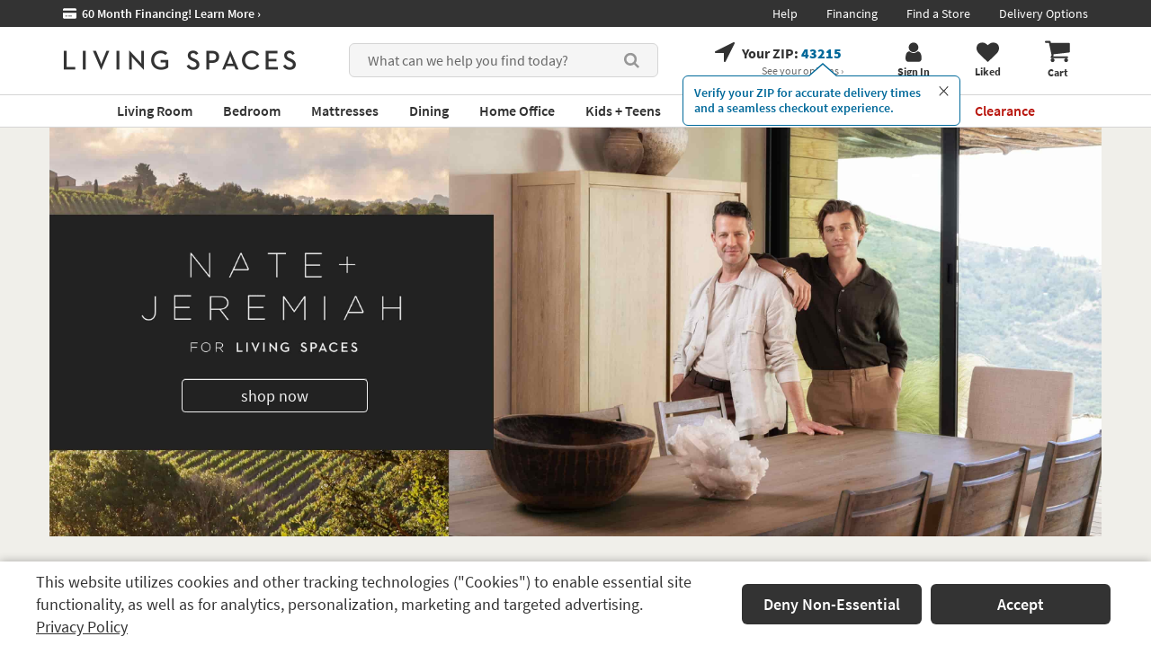

--- FILE ---
content_type: text/javascript
request_url: https://www.livingspaces.com/scripts/build/webpack-app.js?v=i7hngD_b3lBb6MJSQdTopvpe9xrx1fYMofzx7RL6IR8202512220940
body_size: 37574
content:
!function(){var e,t,o,i,n;window.Vue?Vue.config.ignoredElements?(Vue.config.ignoredElements.includes("apple-pay-button")||Vue.config.ignoredElements.push("apple-pay-button"),Vue.config.ignoredElements.includes("google-pay-button")||Vue.config.ignoredElements.push("google-pay-button")):Vue.config.ignoredElements=["apple-pay-button","google-pay-button"]:console.warn("Vue not loaded when vue-global-config.js was executed. Ensure vue.js (usually in vendor.js) is loaded first."),function(){"use strict";Vue.directive("focus",{inserted:function(e){e.focus()}})}(),function(){"use strict";Vue.directive("loadingButton",{update:function(e,t){t.value?$(e).button("loading"):$(e).button("reset")}})}(),window.Vue.directive("sortable",{inserted:function(e,t){window.Sortable.create(e,t.value||{})}}),window.app=window.app||{},app.stores=app.stores||{},app.services=app.services||{},function(e){e.fn.toJSON=function(){var t={},o=this.serializeArray();return e.each(o,(function(){t[this.name]?(t[this.name].push||(t[this.name]=[t[this.name]]),t[this.name].push(this.value||"")):t[this.name]=this.value||""})),t}}(jQuery),app.WEB={postOptions:function(e,t,o){var i=function(e,t){return t?"/"+e+"/"+t:"/"+e}(e,t);return null==o?function(e){return{url:e,method:"POST",headers:{"Content-Type":"application/json; charset=utf-8",RequestVerificationToken:$("[name=__RequestVerificationToken]").val()},contentType:"application/json; charset=utf-8"}}(i):function(e,t){return{url:e,data:JSON.stringify(t),method:"POST",headers:{"Content-Type":"application/json; charset=utf-8",RequestVerificationToken:$("[name=__RequestVerificationToken]").val()},contentType:"application/json; charset=utf-8"}}(i,o)}},app.API=(e="/api",{postOptions:function(t,o,i){var n=function(t,o){return o?e+"/"+t+"/"+o:e+"/"+t}(t,o);return function(e,t){return{url:e,data:JSON.stringify(t),method:"POST",headers:{"Content-Type":"application/json",RequestVerificationToken:$("[name=__RequestVerificationToken]").val()},dataType:"json",contentType:"application/json; charset=utf-8"}}(n,i)},parseAjaxErrorMessage:function(e,t){var o=e.responseJSON,i=null;return o&&o.modelState?($.each(o.modelState,(function(e,t){t&&t.length>0&&!i&&(i=t[0])})),i):i=o&&o.message?o.message:o&&o.errorMessage?o.errorMessage:e&&e.responseText?e.responseText:t||o||e.statusText}}),function(){"use strict";window.constants={likedItemStatus:{Liked:"liked",Unliked:"unliked"},creditCardTypes:{Visa:"Visa",Mastercard:"Mastercard",Discover:"Discover",AmericanExpress:"American Express",Amex:"Amex",LivingSpacesCreditCard:"Living Spaces Credit Card through Synchrony",GenesisCredit:"Concora Credit Account",PayPal:"PayPal",Klarna:"Klarna",Clerq:"Clerq",CreditCard:"Credit Card",Affirm:"Affirm",Acima:"Acima",GooglePay:"GooglePay"},states:{alabama:"AL",arizona:"AZ",arkansas:"AR",california:"CA",colorado:"CO",connecticut:"CT",delaware:"DE",district_of_columbia:"DC",florida:"FL",georgia:"GA",idaho:"ID",illinois:"IL",indiana:"IN",iowa:"IA",kansas:"KS",kentucky:"KY",louisiana:"LA",maine:"ME",maryland:"MD",massachusetts:"MA",michigan:"MI",minnesota:"MN",mississippi:"MS",missouri:"MO",montana:"MT",nebraska:"NE",nevada:"NV",new_hampshire:"NH",new_jersey:"NJ",new_mexico:"NM",new_york:"NY",north_carolina:"NC",north_dakota:"ND",ohio:"OH",oklahoma:"OK",oregon:"OR",pennsylvania:"PA",rhode_island:"RI",south_carolina:"SC",south_dakota:"SD",tennessee:"TN",texas:"TX",utah:"UT",vermont:"VT",virginia:"VA",washington:"WA",west_virginia:"WV",wisconsin:"WI",wyoming:"WY"},manageOrderActions:{ManageOrder:"Index",ChangeDelivery:"ChangeDelivery",StagePickupOrder:"StagePickupOrder"},couponDiscountCodes:{SurveyCouponDiscountCode:"Survey Coupon $25 Off",WarrantyCouponDiscountCode:"CareFree Win-Win Coupon",DiscountGreaterThanSubtotalMessage:"Your order subtotal does not meet the requirements to use the Win Win Voucher. Order Subtotal must be greater than the value of total discount(s). (Subtotal = Original subtotal - discounts)."},cdpEvents:{PennyApproved:"penny_approved",PennyRejected:"penny_rejected",FraudApproved:"fraud_approved",FraudRejected:"fraud_rejected",PaymentProcessorApproved:"payment_processor_approved",PaymentProcessorRejected:"payment_processor_rejected",PaymentApproved:["penny_approved","fraud_approved","payment_processor_approved"],PaymentRejected:["penny_rejected","fraud_rejected","payment_processor_rejected"],IsPaymentProcessor:["penny_approved","penny_rejected","payment_processor_approved","payment_processor_rejected"]},paymentCtaElements:["#reviewOrderCreditCard","#reviewOrderSynchrony","#klarnaBtn","#affirmBtn","#pay-pal-checkout","#clerq-btn","#reviewOrderConcora","#acimaBtn","#applyGiftCardBtn","#applyCouponBtn","#applyWarrantyDiscountBtn",".checkbox--inverted"]}}(),function(){function e(){var e=document.getElementById("back-to-top");document.getElementById("productDetails"),document.getElementById("ESX182"),null!=e&&(document.body.scrollTop>20||document.documentElement.scrollTop>20?e.style.display="block":e.style.display="none")}window.onscroll=function(){e()},window.scrollFunction=e,window.topFunction=function(){return $("html,body").animate({scrollTop:0},"fast"),!1},$(document).ready((function(){var e,t,o;void 0!==window.serverSideViewModel&&(e=!1,t=document.getElementById("productDetails"),null!=(o=document.getElementById("backToTopSignatureImg"))&&document.addEventListener("scroll",(function(i){var n=document.documentElement.scrollTop+window.innerHeight/2;t&&(n>=t.offsetTop&&!1===e?(o.style.display="block",e=!0):n<t.offsetTop&&!0===e&&(o.style.display="none",e=!1))})))}))}(),function(){"use strict";app.services.subscribeEmail=app.services.subscribeEmail||{submitSubscribe:function(e,t,o,i){var n={FirstName:e,LastName:t,Email:o,Zipcode:i};null!=EventBus&&(EventBus.$emit("emailSubscribe",o),EventBus.$emit("emailSubscribeExponea",n)),app.stores.zipCodeStore.setZipCode(i);var r=app.API.postOptions("subscribeEmailApi","submitSubscribe",n);return $.post(r)}}}(),t=function(e){var t;return{init:function(){(t=e("body").find(".user-dropdown")).length&&(t.find(".icon-link"),t.click((function(e){e.target&&e.target.attributes["data-toggle"]&&"modal"===e.target.attributes["data-toggle"].value||e.target.parentElement&&e.target.parentElement.attributes["data-toggle"]&&"modal"===e.target.parentElement.attributes["data-toggle"].value||e.target&&e.target.attributes.class&&"intercom-button"===e.target.attributes.class.value||e.stopImmediatePropagation()})),e(document).on("closeUserDropdown",(function(){e(".user-dropdown-content").hide()})),e(document).click((function(t){".user-dropdown-content"!==t.target&&e(document).trigger("closeUserDropdown")})))}}}(jQuery),$(document).ready((function(){t.init()})),function(e){var t=e(".offcanvas-user-menu"),o=e("body");return{init:function(){t.length&&(e(document).on("click",".icon-link.user",(function(){o.addClass("mobile-user-open")})),e(document).on("click",".offcanvas-user-menu .closebtn, .offcanvas-user-menu .closemenu, .launch-modal, .offcanvas-user-menu .dark-overlay",(function(){o.removeClass("mobile-user-open")})))}}}(jQuery).init(),function(){"use strict";window.SameHeightComponent=function(e){var t=$(e.parentSelector),o=$(window),i=[751,768,975,992,1009,1183,1200,1217],n=0,r=o.width();function a(){t.each((function(){var t=$(this).find(e.childrenSelector);if(t.length&&(t.css("height",""),!(e.sameHeightOnResize&&e.sameHeightOnResize.maxWidthToResize&&e.sameHeightOnResize.minWidthToResize&&$(window).width()<e.sameHeightOnResize.maxWidthToResize&&$(window).width()>e.sameHeightOnResize.minWidthToResize))){var o=0;t.each((function(){var e=$(this)[0].getBoundingClientRect().height;e>o&&(o=e)})),o=Math.round(100*o)/100,t.css("height",o+"px")}}))}return o.resize((function(){var e,t;for(r=o.width(),e=0,t=i.length;e<t;e++){var s=i[e];if(r<s){if(s==n)break;n=s,setTimeout(a,100);break}}})),a(),e.sameHeightOnResize&&$(window).resize((function(){a()})),{calculateSameHeight:a}}}(),$(document).ready((function(){function e(){var e=$("body").find(".seo-copy")[0];e&&e.offsetHeight>=e.scrollHeight?($(".read-more").hide(),$("#showLess").hide()):$(".seo-copy a").not("#showLess, #readMore").attr("tabindex","-1")}function t(e,t){var o=$(e).offset().top;void 0!==t&&(o=t),$("html, body").animate({scrollTop:o},1)}e(),$("#seoContainer").bind("contentchanged",(function(){e()})),$("#seoContainer").on("click","#readMore",(function(e){var o;e.preventDefault(),o=$(window).scrollTop(),$("body").find(".seo-copy").removeClass("seo-caption"),$(".read-more").hide(),$("#showLess").show(),$(".show-less-container a").attr("tabindex","0").focus(),$(".read-more a").attr("tabindex","-1"),$(".seo-copy a").not("#showLess, #readMore").removeAttr("tabindex"),t(".seo-copy",o)})),$("#seoContainer").on("click","#showLess",(function(e){e.preventDefault(),$("body").find(".seo-copy").addClass("seo-caption"),$("#showLess").hide(),$(".read-more").show(),$(".show-less-container a").attr("tabindex","-1"),$(".read-more a").attr("tabindex","0").focus(),$(".seo-copy a").not("#showLess, #readMore").attr("tabindex","-1"),t(".seo-copy")}))})),window.EventBus=new window.Vue,function(){"use strict";var e;app.stores.optimizelyExperimentationStore=app.stores.optimizelyExperimentationStore||(e="lsf-optimizely-ids",{setOptimizelyExperimentLocalStorage:function(t){null==t||t.length<=0?localStorage.setItem(e,""):localStorage.setItem(e,t)},getOptimizelyExperimentLocalStorage:function(){var t=$.cookie(e);return null!=t&&t.length>0&&(localStorage.setItem(e,t),document.cookie=e+"=; expires=Thu, 01 Jan 1970 00:00:00 GMT; path=/;"),null==(t=localStorage.getItem(e))&&(t=""),t},fireOptimizelyToExponea:function(){if("exponea"in window&&"optimizely"in window){var e,t="visitor_id",o=window.optimizely.get(t).randomId;if(!o)return void console.debug("No optimizely Id at this moment.");var i=null===(e=utag_data)||void 0===e||null===(e=e.customer_email)||void 0===e||null===(e=e.toLowerCase())||void 0===e?void 0:e.trim(),n=JSON.parse(localStorage.getItem(t));if(n&&n.visitorId===o&&n.email===i)return void console.debug("No need to set optimizely Id to Exponea. It is already set.");var r={email:i,visitorId:o};localStorage.setItem(t,JSON.stringify(r));var a={optimizely_id:o};i&&(a.email=i),window.exponea.identify(a,void 0,(function(){console.debug("Optimizely Id set successfully to Exponea.")}),(function(e){console.error("Optimizely Id not set to Exponea. Error: ",e)}))}}})}(),function(){"use strict";var e,t,o;app.stores.likeProductsStore=app.stores.likeProductsStore||(e="lsf-liked-items",t=$.cookie(e)?JSON.parse(decodeURIComponent($.cookie(e))):[],o=function(t){var o=new Date;o.setTime(o.getTime()+63072e6),$.cookie(e,JSON.stringify(t),{path:"/",expires:o})},{items:t,isProductLiked:function(e){return t.indexOf(e)>=0},likeItem:function(e,i){if(!this.isProductLiked(e)){t.splice(0,0,e),o(t),EventBus.$emit("productLiked",e,i);var n={itemIds:t,status:constants.likedItemStatus.Liked};$.ajax({type:"POST",url:"/LikedItems/UpdateLikedItems",contentType:"application/json; charset=utf-8",dataType:"json",data:JSON.stringify(n)})}},unlikeItem:function(e,i){var n=t.indexOf(e);if(n>=0){t.splice(n,1),o(t),EventBus.$emit("productUnliked",e,i);var r={itemIds:t,status:constants.likedItemStatus.Unliked};$.ajax({type:"POST",url:"/LikedItems/UpdateLikedItems",contentType:"application/json; charset=utf-8",dataType:"json",data:JSON.stringify(r)})}},count:function(){return t.length},getLikedItems:function(){var t=decodeURIComponent($.cookie(e));return void 0!==t&&"undefined"!==t&&JSON.parse(t).length>0?JSON.parse(t):[]}})}(),function(){"use strict";app.services.productDetail=app.services.productDetail||{submitNotifyMeWhenInStock:function(e,t){var o={productCode:e,email:t},i=app.API.postOptions("productdetailsapi","notifywheninstock",o);return $.post(i)},validateZipCode:function(e,t,o){var i={zipCode:e,skuCode:t,isDropship:o},n=app.WEB.postOptions("productdetails","validatezipcode",i);return $.post(n)},setPickupOnly:function(){var e=app.WEB.postOptions("productdetails","setpickuponly");return $.post(e)},emailProductToFriend:function(e,t,o,i,n,r,a,s,l,d,u,c,p){var m={friendName:e,friendEmail:t,customerName:o,customerEmail:i,productCode:n,productName:r,productImage:a,isClearance:s,isCloseout:l,salePrice:d,msrpPrice:u,dimensions:c,url:p},g=app.API.postOptions("productdetailsapi","emailProductToFriend",m);return $.post(g)},toggleSectionalBuilderWarranty:function(e,t){var o={parentItemId:e,applyWarranty:t},i=app.WEB.postOptions("ShoppingCart","ToggleSectionalBuilderWarrantyPlan",o);return $.post(i)},getProductInventory:function(e,t,o){var i={code:e,colorVariant:t,temp:o},n=app.WEB.postOptions("ProductDetails","GetProductInventory",i);return $.post(n)},getProductInventoryOpenBox:function(e){var t=app.WEB.postOptions("OpenBoxItem","GetProductInventory",e);return $.post(t)}}}(),function(){"use strict";function e(e){var t;try{t=JSON.parse(e)}catch(e){}return t}app.stores.recentlyViewedStore=app.stores.recentlyViewedStore||function(){var t,o="lsf-recently-viewed-list",i="Local Storage not supported in the browser. In Safari, the most common cause of this is using 'Private Browsing Mode'.",n=function(){var e;try{e=window.localStorage.getItem(o)}catch(e){return console.log(i+e),null}return e}(),r=null==n||0==!localStorage?e(n):[],a=decodeURIComponent($.cookie(o));try{null==(t=e(a))&&(t=[]),null==r&&(r=[])}catch(e){(t=a.split(",")).splice(25)}function s(){0==t.length?(l(JSON.stringify([])),r=[]):t.length>r.length&&25!==r.length&&$.get("/api/recentlyViewedApi/getRecentlyViewedItems").then((function(e){l(JSON.stringify(e))}))}function l(e){try{window.localStorage.setItem(o,e)}catch(e){console.log(i+e)}}function d(e,t){for(var o=0;o<e.length;++o)if(e[o].sku===t)return o;return-1}return s(),{items:r,addItem:function(e){s();for(var i=-1,n=0;n<r.length;n++)if(r[n].sku==e.sku){i=n;break}i>=0&&(r.splice(i,1),t.splice(i,1)),r.splice(0,0,e),t.splice(0,0,e.sku),t=t.filter((function(e,o){return t.indexOf(e)===o})),(r=r.filter((function(e,t){return d(r,e.sku)===t}))).splice(25),t.splice(25);var a=new Date;a.setTime(a.getTime()+63072e6),t&&t.length>0&&$.cookie(o,JSON.stringify(t),{path:"/",expires:a}),l(JSON.stringify(r))},takeItemsStartingFrom:function(e,t,o){for(var i=r.length>t?t:r.length,n=[],a=e;a<i;a++){if(void 0!==r[a].imageUrl){var s=new RegExp("&amp;","g");r[a].imageUrl=r[a].imageUrl.replace(s,"&"),null==r[a].mediumDesktopImageUrl?(r[a].mediumDesktopImageUrl=r[a].imageUrl,r[a].mobileImageUrl=r[a].imageUrl):(r[a].mediumDesktopImageUrl=r[a].mediumDesktopImageUrl.replace(s,"&"),r[a].mobileImageUrl=r[a].mobileImageUrl.replace(s,"&"))}r[a].sku!==o&&n.push(r[a])}return n=n.filter((function(e,t){return d(n,e.sku)===t}))}}}()}(),function(){"use strict";function e(e){var t;try{t=JSON.parse(e)}catch(e){}return t}app.stores.cartHistoryStore=app.stores.cartHistoryStore||function(){var t,o="lsf-cartadds",i="Local Storage not supported in the browser. In Safari, the most common cause of this is using 'Private Browsing Mode'.",n=l(),r=null==n||0==!localStorage?e(n):[],a=void 0;try{null!=$.cookie(o)&&(a=decodeURIComponent($.cookie(o))),null==(t=null==a?[]:a?a.split(","):[])&&(t=[]),null==r&&(r=[])}catch(e){(t=a.split(",")).splice(100)}function s(){0==t.length?(d(JSON.stringify([])),r=[]):t.length>r.length&&25!==r.length&&$.get("/api/shoppingCartApi/getShoppingCartHistoryItems").then((function(e){d(JSON.stringify(e))}))}function l(){var e;try{e=window.localStorage.getItem(o)}catch(e){return console.log(i+e),null}return e}function d(e){try{window.localStorage.setItem(o,e),EventBus.$emit("refreshCartHistoryItems")}catch(e){console.log(i+e)}}function u(e,t){for(var o=0;o<e.length;++o)if(e[o].sku===t)return o;return-1}return s(),{items:r,addItem:function(e){s();for(var i=-1,n=0;n<r.length;n++)if(r[n].sku==e.sku){i=n;break}i>=0&&(r.splice(i,1),t.splice(i,1)),r.splice(0,0,e),t.splice(0,0,e.sku),t=t.filter((function(e,o){return t.indexOf(e)===o})),(r=r.filter((function(e,t){return u(r,e.sku)===t}))).splice(25),t.splice(100);var a=new Date;a.setTime(a.getTime()+63072e6),t&&t.length>0&&$.cookie(o,t,{path:"/",expires:a}),d(JSON.stringify(r))},takeItemsStartingFrom:function(t,o,i){var a;a=e(n=l()),r=null==a?[]:a,o=parseInt(o)||0;for(var s=r.length>o?o:r.length,d=[],c=t;c<s;c++){if(void 0!==r[c].imageUrl){var p=new RegExp("&amp;","g");r[c].imageUrl=r[c].imageUrl.replace(p,"&"),null==r[c].mediumDesktopImageUrl?(r[c].mediumDesktopImageUrl=r[c].imageUrl,r[c].mobileImageUrl=r[c].imageUrl):(r[c].mediumDesktopImageUrl=r[c].mediumDesktopImageUrl.replace(p,"&"),r[c].mobileImageUrl=r[c].mobileImageUrl.replace(p,"&"))}r[c].sku!==i&&d.push(r[c])}return d=d.filter((function(e,t){return u(d,e.sku)===t}))}}}()}(),function(){"use strict";window.Vue.component("cartHistoryProducts",{name:"shoppingCartHistory",template:"#cart-history-products-component",data:function(){var e=0;this.takeFrom&&(e=this.takeFrom);var t="empty";this.sku&&(t=this.sku);var o=app.stores.likeProductsStore.getLikedItems(),i=app.stores.cartHistoryStore.takeItemsStartingFrom(e,this.numberOfItemsToDisplay,t);i.forEach((function(e){o.includes(e.sku)?e.liked=!0:e.liked=!1,(!e.rating||e.rating<0)&&(e.rating=0)}));var n=window.cartHistoryUrl;return n||(n="/liked-items/cart-history/p308096"),{shouldRender:this.shouldRender,items:i,url:n+"?pid="+i.map((function(e){return e.sku})).join(",")}},props:["numberOfItemsToDisplay","takeFrom","sku","renderCartHistory"],created:function(){var e=this;e.shouldRender=!1,null!=e.renderCartHistory&&(e.shouldRender=e.renderCartHistory),EventBus.$on("cart-history-product-liked",(function(t){var o=e.items.find((function(e){return e.sku===t.sku}));null!=o&&(o.liked=t.liked)}))},mounted:function(){var e=this;loadDeferredImages(),$(document).ready((function(){setTimeout((function(){checkHorizontalScroll()}),2e3)})),EventBus.$on("refreshCartHistoryItems",(function(){var t=0;e.takeFrom&&(t=e.takeFrom);var o="empty";e.sku&&(o=e.sku);var i=app.stores.likeProductsStore.getLikedItems(),n=window.cartHistoryUrl;n||(n="/liked-items/cart-history/p308096"),this.numberOfItemsToDisplay||(this.numberOfItemsToDisplay=12);var r=app.stores.cartHistoryStore.takeItemsStartingFrom(t,this.numberOfItemsToDisplay,o);r.forEach((function(e){i.includes(e.sku)?e.liked=!0:e.liked=!1,(!e.rating||e.rating<0)&&(e.rating=0)})),e.items=r,e.url=n+"?pid="+r.map((function(e){return e.sku})).join(",")})),EventBus.$on("renderCartHistoryScroller",(function(){e.shouldRender=!0}))},methods:{like:function(e,t){var o=this.items.find((function(t){return t.sku===e}));o.liked=!o.liked,o.liked?app.stores.likeProductsStore.likeItem(e,t):app.stores.likeProductsStore.unlikeItem(e,t),EventBus.$emit("cart-history-widget-like-"+e,{liked:o.liked,sku:e}),EventBus.$emit("recently-viewed-product-liked",{liked:o.liked,sku:e})}}}),document.getElementsByClassName("cart-history-vue-container").length>0&&new window.Vue({name:"cartHistoryProducts",el:".cart-history-vue-container"}),document.getElementById("cart-history-vue-container")&&new window.Vue({name:"cartHistoryProducts",el:"#cart-history-vue-container"})}(),function(){"use strict";var e,t,o,i;app.services.navigation=app.services.navigation||{getStores:function(){return e||(e=!0,t=$.get("/api/navigationapi/getStores")),t},getStoresLocation:function(e){return o||(o=!0,i=$.get("/navigation/getStores?zipCode="+e)),i},resetStoresLoaded:function(){e=!1,o=!1}}}(),window.urlHelper=function(){function e(e,t){var o=new URL(e);return o.searchParams.delete(t),o.toString()}return{updateStoreCodeInUrl:function(t,o){var i=window.location.href;return(i=e(i,"pagenumber")).replace("store_list="+o,"store_list="+t)},removeQueryStringParameter:e}}(),function(){"use strict";var e;app.stores.myStoreStore=app.stores.myStoreStore||(e="lsf-my-store-id",{myStore:function(){var t=$.cookie(e);return t?t.toString():[]},stores:function(){return function(){var e=[];return app.services.navigation.getStores().then((function(t){for(var o=0;o<t.data.length;o++)e.push(t.data[o]);self.computeMyStore(self)})),e}()},myStoreName:function(){return function(e,t){for(var o=0;o<t.length;o++)if(t[o].code==e)return t[o];return null}(item,stores).name},updateMyStore:function(t,o){var i,n;i=t,(n=new Date).setTime(n.getTime()+63072e6),$.cookie(e,i,{path:"/",expires:n}),EventBus.$emit("setMyStore",t,o)}})}(),function(){"use strict";app.services.updateMyAccountService=app.services.updateMyAccountService||{updateMyAccount:function(e){var t=app.API.postOptions("account","UpdateMyAccountInfo",e);return $.post(t)},changePassword:function(e,t){var o={oldPassword:e,newPassword:t},i=app.API.postOptions("account","ChangePassword",o);return $.post(i)},changeStorePreference:function(e,t){var o=$("#btn-set-my-store");o.button("loading");var i=app.API.postOptions("account","ChangeStorePreference",e);return $.post(i,(function(){window.location.reload(!0),window.location.href=t,o.button("reset")}))}}}(),function(){"use strict";function e(e,t){return e.length>t?e.slice(0,t-3)+"...":e}function t(e,t){if(e=e.replace(/\w\S*/g,(function(e){return e.charAt(0).toUpperCase()+e.substr(1).toLowerCase()})),!t||!e)return e;var o=e.toLowerCase().indexOf(t.toLowerCase());if(o<0)return e;var i=o+t.length;return e.substr(0,o)+"<strong>"+e.substr(o,t.length)+"</strong>"+e.substr(i)}function o(e){var t={};t.q=e,"undefined"!=typeof BrTrk&&BrTrk.getTracker().logEvent("suggest","submit",t,{},!0)}window.Vue.component("autosuggest-header",{template:"#autosuggest-header-component",data:function(){return{isTrendingSearch:window.autosuggestServerSideViewModel.isTrendingSearch,searchTerm:window.autosuggestServerSideViewModel.searchTerm,trendingSearches:window.autosuggestServerSideViewModel.trendingSearches,autocompleteSearchResults:window.autosuggestServerSideViewModel.autocompleteSearchResults,productSuggestions:window.autosuggestServerSideViewModel.productSuggestions}},props:[],mounted:function(){var i=this,n=$("#autosuggest-results-new"),r=$("#autosuggest-results-new .search-autosuggest__list"),a=($("#autosuggest-results-new .search-autosuggest__grid"),$("#autosuggest-results > ul"),$("#search")),s=($("#autosuggest-clear"),$("#product-search-wrapper")),l=$(".product-search-reset");function d(e){e?$(l).show():$(l).hide()}a.unbind(),a.on("click",(function(e){n.css("display","block")})),a.on("focus",(function(e){n.css("display","block")})),$("#searchButton").on("focus",(function(e){n.css("display","block")})),a.on("keydown",(function(e){188!==e.which&&190!==e.which||e.preventDefault()})),a.on("keyup",(function(o){if(38===o.which||40===o.which)!function(e){n.is(":visible")&&(function(e){$("#autosuggest-results-new .search-autosuggest__grid");var t=r.find(".active-suggestion");0===t.length?r.find("li").eq(0).addClass("active-suggestion"):"down"===e?t.is(":last-child")?(t.removeClass("active-suggestion"),r.find("li").eq(0).addClass("active-suggestion")):(t.next().addClass("active-suggestion"),t.removeClass("active-suggestion")):t.is(":first-child")||(t.prev().addClass("active-suggestion"),t.removeClass("active-suggestion"));var o=r.find(".active-suggestion a")[0],i=null!==o?$(o).text():null;i&&a.val(i)}(38===e.which?"up":"down"),e.preventDefault())}(o);else{n.css("display","block"),d(!0);var s=$("#product-search #br-autosuggest-api-url").val(),l=$("#product-search #br-account-id").val(),u=$("#product-search #br-domain-key").val(),c=o.target.value;i.searchTerm=c;var p=$("#product-search #search-page-url").val()+"?term=";if(!c)return i.isTrendingSearch="True",i.autocompleteSearchResults=[],i.productSuggestions=[],void d(!1);$.ajax({url:s+"?account_id="+l+"&domain_key="+u+'&fq=open_box:"No"&q='+c+"&request_type=suggest&rsp_fmt=v2",success:function(o){var n;if(i.searchTerm=c,i.autocompleteSearchResults=[],i.productSuggestions=[],o.response.suggestions){for(n=0;n<o.response.suggestions.length&&n<8;n++){var r={href:p+o.response.suggestions[n].q+"&query="+o.response.suggestions[n].q,text:t(o.response.suggestions[n].q,i.searchTerm),searchTerm:o.response.suggestions[n].q};i.autocompleteSearchResults.push(r)}var a;for(i.productSuggestions=[],a=0;a<o.response.products.length&&a<4;a++){var s=o.response.products[a].thumb_image.indexOf("w="),l={sale_price:o.response.products[a].sale_price,url:o.response.products[a].url+"&query="+c,pid:o.response.products[a].pid,title:e(o.response.products[a].title,35),thumb_image:o.response.products[a].thumb_image.substring(0,s).concat("w=150&h=100&mode=pad")};i.productSuggestions.push(l)}i.isTrendingSearch=!1}},error:function(){n.css("display","none"),d(!1)}})}})),a.focusout((function(){setTimeout((function(){0===s.has(document.activeElement).length&&n.hide()}),200),$("body").removeClass("mobile-no-scroll")})),n.focusout((function(){setTimeout((function(){0===s.has(document.activeElement).length&&n.hide()}),200),$("body").removeClass("mobile-no-scroll")})),n.on("mouseover","ul li",(function(){n.find(".active-suggestion").removeClass("active-suggestion"),$(this).addClass("active-suggestion")})),l.on("click",(function(e){e.preventDefault(),a.val(""),n.css("display","none"),d(!1),i.isTrendingSearch="True",i.autocompleteSearchResults=[],i.productSuggestions=[]})),$("#searchButton").click((function(e){e.preventDefault();var t=a.val();""==t.trim()?a.focus():(o(t),$("#hdn-search-query").val(t),$("#top-search").submit())})),EventBus.$on("search-results",(function(){i.stateSoAddToCart="NotQualified"}))},created:function(){var e=this;e.isTrendingSearch=window.autosuggestServerSideViewModel.isTrendingSearch,e.searchTerm=window.autosuggestServerSideViewModel.searchTerm,e.trendingSearches=window.autosuggestServerSideViewModel.trendingSearches,e.autocompleteSearchResults=window.autosuggestServerSideViewModel.autocompleteSearchResults,e.productSuggestions=window.autosuggestServerSideViewModel.productSuggestions},methods:{search:function(){EventBus.$emit("add-to-cart-special-order",this.quantity)}}}),window.Vue.component("autosuggest-mobile",{template:"#autosuggest-mobile-component",data:function(){return{isTrendingSearch:window.autosuggestServerSideViewModel.isTrendingSearch,searchTerm:window.autosuggestServerSideViewModel.searchTerm,trendingSearches:window.autosuggestServerSideViewModel.trendingSearches,autocompleteSearchResults:window.autosuggestServerSideViewModel.autocompleteSearchResults,productSuggestions:window.autosuggestServerSideViewModel.productSuggestions}},props:[],mounted:function(){var i=this,n=$("#autosuggest-header-component"),r=$("#search-mobile-modal");r.unbind(),r.on("click",(function(e){$("body").removeClass("show-menu-row-overlay"),n.css("display","inline-block")})),r.on("keydown",(function(e){188!==e.which&&190!==e.which||e.preventDefault()})),r.focus(),r.on("keyup",(function(o){if(38===o.which||40===o.which)!function(e){n.is(":visible")&&(function(e){var t=n.find(".active-suggestion");0===t.length?n.find("li").eq(0).addClass("active-suggestion"):"down"===e?t.next().is(":last")||(t.next().addClass("active-suggestion"),t.removeClass("active-suggestion")):t.prev().is(":first")||(t.prev().addClass("active-suggestion"),t.removeClass("active-suggestion"));var o=n.find(".active-suggestion a")[0],i=null!==o?$(o).text():null;i&&r.val(i)}(38===e.which?"up":"down"),e.preventDefault())}(o);else{var a=$("#product-search #br-autosuggest-api-url").val(),s=$("#product-search #br-account-id").val(),l=$("#product-search #br-domain-key").val(),d=o.target.value;i.searchTerm=d,$("#search").val(i.searchTerm);var u=$("#product-search #search-page-url").val()+"?term=";if(!d)return i.isTrendingSearch="True",i.autocompleteSearchResults=[],void(i.productSuggestions=[]);$.ajax({url:a+"?account_id="+s+"&domain_key="+l+'&fq=open_box:"No"&q='+d+"&request_type=suggest&rsp_fmt=v2",success:function(o){var n;if(i.searchTerm=d,i.autocompleteSearchResults=[],i.productSuggestions=[],o.response.suggestions){for(n=0;n<o.response.suggestions.length&&n<6;n++){var r={href:u+o.response.suggestions[n].q+"&query="+o.response.suggestions[n].q,text:t(o.response.suggestions[n].q,i.searchTerm),searchTerm:o.response.suggestions[n].q};i.autocompleteSearchResults.push(r)}var a;for(a=0;a<o.response.products.length&&a<4;a++){var s=o.response.products[a].thumb_image.indexOf("w="),l={sale_price:o.response.products[a].sale_price,url:o.response.products[a].url+"&query="+d,pid:o.response.products[a].pid,title:e(o.response.products[a].title,35),thumb_image:o.response.products[a].thumb_image.substring(0,s).concat("w=150&h=100&mode=pad")};i.productSuggestions.push(l)}i.isTrendingSearch=!1}},error:function(){n.css("display","none")}})}})),n.on("mouseover","ul li",(function(){n.find(".active-suggestion").removeClass("active-suggestion"),$(this).addClass("active-suggestion")})),$("#mobileModalSearchButton").click((function(e){e.preventDefault();var t=r.val();""==t.trim()?r.focus():(o(t),$("#hdn-search-query").val(t),$("#top-search").submit())})),EventBus.$on("search-results",(function(){i.stateSoAddToCart="NotQualified"}))},created:function(){var e=this;e.isTrendingSearch=window.autosuggestServerSideViewModel.isTrendingSearch,e.searchTerm=window.autosuggestServerSideViewModel.searchTerm,e.trendingSearches=window.autosuggestServerSideViewModel.trendingSearches,e.autocompleteSearchResults=window.autosuggestServerSideViewModel.autocompleteSearchResults,e.productSuggestions=window.autosuggestServerSideViewModel.productSuggestions},methods:{search:function(){EventBus.$emit("add-to-cart-special-order",this.quantity)}}}),document.getElementById("autosuggest-mobile-vue-container")&&new window.Vue({name:"autoSuggest",el:"#autosuggest-mobile-vue-container"})}(),function(){"use strict";new window.Vue({name:"shoppableItemsModal",el:"#shoppable-items",data:{mainImage:"",products:[],loaded:!1,thumbnailsLoaded:!1},mounted:function(){var e=this;e.products=[],EventBus.$on("populate-shoppable-items",(function(t){e.loaded=!1,e.thumbnailsLoaded=!1,e.mainImage=t.image,$.get("/api/ShoppableProducts/GetProducts?pid="+t.skus).then((function(t){e.products=[];for(var o=0;o<t.products.length;o++){var i={};i.url=t.products[o].url,i.src=t.products[o].image,i.price=t.products[o].price,i.title=t.products[o].title,e.products.push(i)}$("#ShoppableItemsModal").modal("show"),$("#ShoppableItemsModal").on("hidden.bs.modal",(function(e){"undefined"!=typeof shopRoomThumbOpened&&$("body").hasClass("tab-user")&&$(shopRoomThumbOpened).focus()})),$("#ShoppableItemsModal").on("shown.bs.modal",(function(t){e.initCarousel(),e.loaded=!0,e.thumbnailsLoaded=!0}))}))}))},methods:{onImageLoad:function(){this.loaded=!0},initCarousel:function(){$(".shop-room__modal-items").show(),this.thumbnailsLoaded=!0,$("body").hasClass("ls-t-mobile")||setTimeout((function(){checkHorizontalScroll(".shop-room__modal-items .scrollable-content__wrapper")}),100)}}})}(),function(){"use strict";new window.Vue({name:"quickLook",el:"#quick-look",data:{quickLookProduct:{},isOpen:!1,showArrows:!1,isMobile:!1,isLoading:!0,isAddedToCart:!1},created:function(){},mounted:function(){var e=this;e.quickLookProduct={},EventBus.$on("quick-look-item",(function(t,o){e.isLoading=!0,setTimeout((function(){$.get("/api/QuickLookProduct/GetProduct?pid="+t.sku).then((function(o){e.quickLookProduct={},e.quickLookProduct.productName=o.productName,e.quickLookProduct.productUrl=o.productUrl,e.quickLookProduct.salePrice=o.salePrice.salePrice,e.quickLookProduct.msrp=o.salePrice.msrp,e.quickLookProduct.rating=o.rating,e.quickLookProduct.clearanceCloseout=o.clearanceCloseout,e.quickLookProduct.bestSeller=o.bestSeller,e.quickLookProduct.isClearance=o.isClearance,e.quickLookProduct.isNew=o.isNew,e.quickLookProduct.ratingTotal=o.ratingTotal,e.quickLookProduct.productImages=o.productImages,e.quickLookProduct.firstImage=o.productImages[0],e.quickLookProduct.dimensions=o.dimensions,e.quickLookProduct.style=o.style,e.quickLookProduct.nrMoreSwatches=o.nrMoreSwatches-o.randomSwatches.length,e.quickLookProduct.randomSwatches=o.randomSwatches,e.quickLookProduct.materialType=o.materialType,e.quickLookProduct.customOptions=o.customOptions,e.quickLookProduct.addToCartBtn=e.stringToBoolean(t.showAddToCart)&&o.salePrice.salePrice>0,e.quickLookProduct.sku=t.sku,e.quickLookProduct.avgReview=Math.floor(o.rating),e.quickLookProduct.needsHalf=!1,e.index=1,e.quickLookProduct.avgReview<o.rating&&(e.quickLookProduct.needsHalf=!0),e.isMobile=$("body").hasClass("ls-t-mobile");var i=app.stores.likeProductsStore.isProductLiked(e.quickLookProduct.sku);e.$children.length>0&&(e.$children[0].liked=i),e.isOpen&&e.quickLookEvents(),e.isOpen=!0,$("#QuickLookItemModal").modal("show"),$("#QuickLookItemModal").on("shown.bs.modal",(function(t){e.quickLookEvents(),checkHorizontalScroll()})),$("#QuickLookItemModal").on("hidden.bs.modal",(function(t){e.isOpen=!1,e.isLoading=!0,e.isAddedToCart?(window.app.stores.cartStore.addItemToCartGlobal(e.quickLookProduct.sku),e.isAddedToCart=!1):window.quickLookModalTarget&&(window.quickLookModalTarget.focus(),window.quickLookModalTarget=null)})),e.showArrows=t.showArrows}))}),300)}))},methods:{checkNextPrevState:function(){var e=this.quickLookProduct.sku,t=$(".grid-container .product-item[data-sku='"+e+"']").prev(),o=$(".grid-container .product-item[data-sku='"+e+"']").next();0===t.length?$(".quick-look__prev").attr("disabled","disabled"):t.hasClass("product-item")?$(".quick-look__prev").removeAttr("disabled"):$(".quick-look__prev").attr("disabled","disabled"),0===o.length?$(".quick-look__next").attr("disabled","disabled"):o.hasClass("product-item")?$(".quick-look__next").removeAttr("disabled"):$(".quick-look__next").attr("disabled","disabled")},nextProduct:function(){var e=this.quickLookProduct.sku,t=$(".product-item[data-sku='"+e+"']").next();t.length&&t.find(".quicklook-btn").trigger("click")},prevProduct:function(){var e=this.quickLookProduct.sku,t=$(".product-item[data-sku='"+e+"']").prev();t.length&&t.find(".quicklook-btn").trigger("click")},quickLookEvents:function(){var e=this;$("#"+e.quickLookProduct.sku+"-guicklook-add-to-cart").unbind(),$("#"+e.quickLookProduct.sku+"-guicklook-add-to-cart").bind("click",(function(){e.isAddedToCart=!0})),$("#vue-liked-widget-container-"+e.quickLookProduct.sku).unbind(),$("#vue-liked-widget-container-"+e.quickLookProduct.sku).bind("click",(function(){var t=app.stores.likeProductsStore.isProductLiked(e.quickLookProduct.sku);EventBus.$emit("quick-look-product-liked-"+e.quickLookProduct.sku,{liked:t,sku:e.quickLookProduct.sku}),EventBus.$emit("recently-viewed-product-liked",{liked:t,sku:e.quickLookProduct.sku}),EventBus.$emit("cart-history-product-liked",{liked:t,sku:e.quickLookProduct.sku})})),e.checkNextPrevState(),setTimeout((function(){e.isLoading=!1,$(".quick-look__product-images-slider").length&&($(".quick-look__product-images-slider .quick-look__slider-item").off("focus"),$(".quick-look__product-images-slider .quick-look__slider-item").on("focus",(function(e){$(this).addClass("selected").siblings().removeClass("selected");var t=$(this).attr("data-large");$(".quick-look__product-main-image").attr("src",t)})),$(".quick-look__product-images-slider .quick-look__slider-item:first-child").addClass("selected").siblings().removeClass("selected"))}),300)},stringToBoolean:function(e){var t;if("string"!=typeof e)return e;switch(null==e||null===(t=e.toLowerCase())||void 0===t?void 0:t.trim()){case"true":case"yes":case"1":return!0;default:return!1}}}})}(),function(){function e(t){return e="function"==typeof Symbol&&"symbol"==typeof Symbol.iterator?function(e){return typeof e}:function(e){return e&&"function"==typeof Symbol&&e.constructor===Symbol&&e!==Symbol.prototype?"symbol":typeof e},e(t)}!function(){"use strict";function t(e){e.forEach((function(e){var t,o,i,n,r,a,s,l,d,u,c,p,m,g=!1,f=null!==(t=null!==(o=null===(i=e.result)||void 0===i?void 0:i.signatureUrl)&&void 0!==o?o:null===(n=e.oosItemInfo)||void 0===n?void 0:n.signatureUrl)&&void 0!==t?t:e.configuredProductImageUrl,v=null!==(r=null===(a=e.result)||void 0===a?void 0:a.salePrice)&&void 0!==r?r:null===(s=e.oosItemInfo)||void 0===s?void 0:s.salePrice,h=null!==(l=e.itemDisplayCode)&&void 0!==l?l:null===(d=e.oosItemInfo)||void 0===d?void 0:d.itemDisplayCode,w=null!==(u=e.rating)&&void 0!==u?u:e.oosItemInfo.rating,y=null!==(c=null!==(p=e.ratingTotal)&&void 0!==p?p:null===(m=e.oosItemInfo)||void 0===m?void 0:m.ratingTotal)&&void 0!==c?c:"";Math.floor(w)<w&&(g=!0),f.includes("?")&&(f=f.split("?")[0]),f+="?w=280&h=189&mode=pad",app.stores.cartHistoryStore.addItem({sku:h,name:e.itemName,url:"/"+h,imageUrl:f,mediumDesktopImageUrl:f,mobileImageUrl:f,price:Math.floor(v),rating:w,ratingTotal:y,needsHalf:g})}))}app.stores.cartStore=app.stores.cartStore||{addItemToCartGlobal:function(o){var i="We’re Adding this Item to Your Cart";return $("#globalAddToCartItemImageUrl").attr("src",""),$("#gatcRelatedItem1Href").attr("href",""),$("#gatcRelatedItem1Image").attr("src",""),$("#gatcRelatedItem1Name").text(""),$("#gatcRelatedItem1Price").text(""),$("#gatcRelatedItem2Href").attr("href",""),$("#gatcRelatedItem2Image").attr("src",""),$("#gatcRelatedItem2Name").text(""),$("#gatcRelatedItem2Price").text(""),$("#gatcRelatedItem3Href").attr("href",""),$("#gatcRelatedItem3Image").attr("src",""),$("#gatcRelatedItem3Name").text(""),$("#gatcRelatedItem3Price").text(""),$("#gatcRelatedItem4Href").attr("href",""),$("#gatcRelatedItem4Image").attr("src",""),$("#gatcRelatedItem4Name").text(""),$("#gatcRelatedItem4Price").text(""),$("#gatcViewCart").text("View Cart"),$("#gatcViewCart").removeClass("disabled"),$("#globalAddToCartDialog .waiting-state").show(),$("#globalAddToCartDialog .fail-state").hide(),$("#globalAddToCartDialog .success-state").hide(),$("#globalAddToCartDialog .invalid-zip-state").hide(),$("#globalAddToCartDialogFailedText").html("We couldn't add this item to your cart. Please visit the product page for more details."),o.toString().includes(",")&&(i="We’re Adding these Items to Your Cart"),$("#globalAddToCartDialogAddingText").html(i),window.dialogHelper.Open("globalAddToCartDialog"),window.GlobalAddToCart.warrantyToggled=!1,$.ajax(app.WEB.postOptions("ShoppingCart","AddToCartGlobal",{code:o.toString()})).then((function(i){var n,r,a=(n=i.failedItems,r="",n.forEach((function(e){r+=function(e){return'<div class="product-element"><a href="'+e.url+'"><img src="'+e.imageUrl+'" class="img-responsive" alt="" role="presentation" width="135" height="90" /><span class="title">'+e.name+"</span></a ></div >"}(e)})),r);if($("#globalAddToCartDialogFailedItems").html(a),i.multiAdd){$("#globalAddToCartDialogContent").addClass("multiple-items"),$("#added-to-cart-container-single").hide(),$("#added-to-cart-container-multi").show(),$("#opti_rec_wrap_gatc").hide();var s=function(e){var t="";return e.forEach((function(e){t+=function(e){return'<div class="item-added-to-cart"><div><img src="'+e.imageUrl+'" alt="" role="presentation" class="img-responsive" width="197" height="134" loading="lazy"></div><div class="item-added-to-cart__details"><span class="item-name line-clamp">'+e.name+'</span><span class="item-sale-price hidden">price</span></div></div >'}(e)})),t}(i.successItems);$("#added-to-cart-container-multi").html(s),i.failedItems.length>2?($("#globalAddToCartDialogFailedItemsContainer").addClass("has-fade"),$("#globalAddToCartDialogFailedItems").css("justify-content","unset")):($("#globalAddToCartDialogFailedItemsContainer").removeClass("has-fade"),$("#globalAddToCartDialogFailedItems").css("justify-content","center"))}else $("#globalAddToCartDialogContent").removeClass("multiple-items"),$("#added-to-cart-container-single").show(),$("#added-to-cart-container-multi").hide(),$("#opti_rec_wrap_gatc").show(),$("#globalAddToCartDialogFailedItems").css("justify-content","center");var l=1===i.itemsAddedCount?"item":"items";if($("#globalAddToCartDialogContentItemCount").html(i.itemsAddedCount),$("#globalAddToCartDialogContentItemWording").html(l),t(i.results),!i.multiAdd&&i.success){var d=i.results[0].result,u=d.signatureUrl,c="5";void 0!==d.exponeaL4Category&&d.exponeaL4Category.toLowerCase().indexOf("adjustable base")>-1&&(c="10"),u+="?w=650&h=440&mode=pad",$("#globalAddToCartItemName").text(d.itemName),$("#globalAddToCartItemSalePrice").text("$"+d.salePrice),$("#globalAddToCartItemImageUrl").attr("src",u),$(".gatcWarrantyYears").text(c),$(".gatcWarrantyCost").text(d.carefreeCost),"$0.00"==d.carefreeCost&&$(".add-care-free").html(""),window.GlobalAddToCart.itemId=d.sku,window.GlobalAddToCart.itemSalePrice=d.salePrice,window.GlobalAddToCart.lineNumber=d.lineNumber,$("#globalAddToCartDialog .waiting-state").hide(),$("#globalAddToCartDialog .fail-state").hide(),$("#globalAddToCartDialog .success-state").hide(),$("#globalAddToCartDialog .invalid-zip-state").hide();var p={sku:o,name:d.itemName,category:d.tealiumCategory,imageUrl:d.signatureUrl,subcategory:d.tealiumSubcategory,mainCategory:d.exponeaMainCategory,l4Category:d.exponeaL4Category,salePrice:d.salePrice,msrpPrice:d.msrp};if(EventBus.$emit("productAddedToCart",{sku:o,quantity:1,model:p,gatc:!0,specialOrderSettings:d.specialOrderSettings}),d.showAddCarefreeModal&&$("#addCareFreePlanDialogGatc").length){var m=document.getElementById("globalAddToCartDialog"),g=document.getElementById("addCareFreePlanDialogGatc");if(m&&g&&m.hasAttribute("open"))m.close(),m.setAttribute("inert",""),$(".carefreeModalWarrantyYears").text(c),$(".carefreeModalWarrantyCost").text(d.carefreeCost),g.removeAttribute("inert"),g.showModal(),g._backdropClickHandler&&g.removeEventListener("click",g._backdropClickHandler),g._backdropClickHandler=function(e){e.target===g&&(void 0!==window.GlobalAddToCart&&"function"==typeof window.GlobalAddToCart.showConfirmationModal?window.GlobalAddToCart.showConfirmationModal():window.dialogHelper.Close("addCareFreePlanDialogGatc","GATC"))},g.addEventListener("click",g._backdropClickHandler);else{window.dialogHelper.Close("globalAddToCartDialog","GATC"),$(".carefreeModalWarrantyYears").text(c),$(".carefreeModalWarrantyCost").text(d.carefreeCost),window.dialogHelper.Open("addCareFreePlanDialogGatc");var f=document.getElementById("addCareFreePlanDialogGatc");f&&(f._backdropClickHandler&&f.removeEventListener("click",f._backdropClickHandler),f._backdropClickHandler=function(e){e.target===f&&(void 0!==window.GlobalAddToCart&&"function"==typeof window.GlobalAddToCart.showConfirmationModal?window.GlobalAddToCart.showConfirmationModal():window.dialogHelper.Close("addCareFreePlanDialogGatc","GATC"))},f.addEventListener("click",f._backdropClickHandler))}}else $("#globalAddToCartDialog")[0].hasAttribute("open")||window.dialogHelper.Open("globalAddToCartDialog"),$("#globalAddToCartDialog .success-state").show()}else if(i.multiAdd||i.success)i.multiAdd&&($("#globalAddToCartDialog .waiting-state").hide(),$("#globalAddToCartDialog .fail-state").hide(),$("#globalAddToCartDialog .success-state").hide(),$("#globalAddToCartDialog .invalid-zip-state").hide(),i.results.forEach((function(e){if(e.success){var t={sku:e.result.sku,name:e.result.itemName,category:e.result.tealiumCategory,imageUrl:e.result.signatureUrl,subcategory:e.result.tealiumSubcategory,mainCategory:e.result.exponeaMainCategory,l4Category:e.result.exponeaL4Category,salePrice:e.result.salePrice,msrpPrice:e.result.msrp};EventBus.$emit("productAddedToCart",{sku:e.result.sku,quantity:1,model:t,gatc:!0,specialOrderSettings:e.result.specialOrderSettings})}})),$("#globalAddToCartDialog")[0].hasAttribute("open")||window.dialogHelper.Open("globalAddToCartDialog"),i.isGreatSuccess?$("#globalAddToCartDialog .success-state").show():i.isGreatSuccess||(i.failedItems.length>1&&$("#globalAddToCartDialogFailedText").html("We couldn't add these items to your cart. Please visit the product pages for more details:"),$("#globalAddToCartDialog .fail-state").show()));else{var v=i.results[0],h="";h="string"==typeof v.result?v.result:v.result&&"object"===e(v.result)?v.result.errorMessage||v.result.responseText||JSON.stringify(v.result):"An error occurred while adding the item to your cart.",EventBus.$emit("globalAddToCartFailed",{quantity:1,sku:o,failReason:h}),h.indexOf("Not valid for")>=0?($("#globalAddToCartDialog .waiting-state").hide(),$("#globalAddToCartDialog .fail-state").hide(),$("#globalAddToCartDialog .success-state").hide(),$("#globalAddToCartDialog .invalid-zip-state").show()):($("#globalAddToCartDialog .waiting-state").hide(),$("#globalAddToCartDialog .fail-state").show(),$("#globalAddToCartDialog .success-state").hide(),$("#globalAddToCartDialog .invalid-zip-state").hide()),t(i.results)}})).fail((function(e){var i,n,r=null!==(i=null===(n=e.responseJSON)||void 0===n?void 0:n.errorMessage)&&void 0!==i?i:e.responseText;t(e.results),EventBus.$emit("globalAddToCartFailed",{quantity:1,sku:o,failReason:r}),e.responseText&&e.responseText.indexOf("Not valid for")>=0?($("#globalAddToCartDialog .waiting-state").hide(),$("#globalAddToCartDialog .fail-state").hide(),$("#globalAddToCartDialog .success-state").hide(),$("#globalAddToCartDialog .invalid-zip-state").show()):($("#globalAddToCartDialog .waiting-state").hide(),$("#globalAddToCartDialog .fail-state").show(),$("#globalAddToCartDialog .success-state").hide(),$("#globalAddToCartDialog .invalid-zip-state").hide())}))},toggleWarrantyGatcCss:function(e){var t=document.getElementById("add-carefree-check-gatc");t.checked=!t.checked,window.GlobalAddToCart.warrantyToggled=t.checked,app.stores.cartStore.toggleWarranty(window.GlobalAddToCart.itemId,window.GlobalAddToCart.lineNumber,t.checked)},toggleWarrantyGatc:function(e){window.GlobalAddToCart.warrantyToggled=e.currentTarget.checked,app.stores.cartStore.toggleWarranty(window.GlobalAddToCart.itemId,window.GlobalAddToCart.lineNumber,e.currentTarget.checked)},toggleWarrantyGatcCarefreeModal:function(e){var t=e.currentTarget;t&&(t.textContent="Adding...",t.disabled=!0,t.classList.add("btn--loading")),app.stores.cartStore.toggleWarranty(window.GlobalAddToCart.itemId,window.GlobalAddToCart.lineNumber,!0),$(".add-care-free").html(""),setTimeout((function(){t&&(t.textContent="Protection Added",t.classList.remove("btn--loading"),t.classList.add("protection-added"))}),500),setTimeout((function(){window.dialogHelper.Close("addCareFreePlanDialogGatc","GATC")}),1500)},toggleWarrantyCheckbox:function(e,t){t?app.stores.cartStore.toggleWarrantyGatcCss(e):(e.preventDefault(),EventBus&&EventBus.$emit("careFreeChecked"))},addItemToCart:function(e,t,o,i,n,r,a,s,l){return $.ajax(app.WEB.postOptions("ShoppingCart","AddToCart",{code:e,quantity:t,isConfigurableProduct:o,isDropship:!("false"==i||"False"==i||""==i||!i),editUrl:n,imageUrl:r,specialOrderSetting:""===s||null==s?null:s,lineNumber:a,includeWarranty:l}))},addErpItemToCart:function(e){return $.ajax(app.WEB.postOptions("ShoppingCart","AddToCartErpProduct",e))},addOpenBoxItemToCart:function(e){return $.ajax(app.WEB.postOptions("ShoppingCart","AddToCartOpenBox",e))},getMiniCart:function(){return $.ajax(app.WEB.postOptions("MiniCart","GetMiniCart"))},getMiniCartHtml:function(){return $.ajax(app.WEB.postOptions("Navigation","MiniCart"))},removeDropshipParcelFromCart:function(){return $.ajax(app.WEB.postOptions("ShoppingCart","RemoveDropshipParcelFromCart"))},toggleWarranty:function(e,t,o){$("#add-carefree-check-gatc").attr("disabled",!0),$("#gatcViewCart").text("loading..."),$("#gatcViewCart").addClass("disabled"),$("#viewCart").text("loading..."),$("#viewCart").addClass("disabled"),console.log("GATC - Toggling warranty, \n\titem: "+e+"\n\tline number: "+t+"\n\twarranty: "+o),$.ajax(app.WEB.postOptions("ShoppingCart","ToggleWarrantyPlan",{itemId:e,lineItem:t,applyWarranty:o})).done((function(){return $("#add-carefree-check-gatc").removeAttr("disabled"),$("#gatcViewCart").text("View Cart"),$("#gatcViewCart").removeClass("disabled"),$("#viewCart").text("View Cart"),$("#viewCart").removeClass("disabled"),console.log("GATC - Done"),!0})).fail((function(){return console.log("GATC - Failed"),$("#add-carefree-check-gatc").removeAttr("disabled"),$("#gatcViewCart").text("View Cart"),$("#gatcViewCart").removeClass("disabled"),$("#viewCart").text("View Cart"),$("#viewCart").removeClass("disabled"),!1}))}}}()}(),function(){function e(t){return e="function"==typeof Symbol&&"symbol"==typeof Symbol.iterator?function(e){return typeof e}:function(e){return e&&"function"==typeof Symbol&&e.constructor===Symbol&&e!==Symbol.prototype?"symbol":typeof e},e(t)}var t=".cart-dropdown",o=".cart-dropdown-content",i=screen.width<1025;function n(){return $(t).find(".counter").text()}function r(e){var t=$("#counter");null==e||e.isEmpty?t.text(0):t.text(e.totalCount)}function a(t){if(!window.serverSideHeader.isBot)if(null!=("undefined"==typeof Storage?"undefined":e(Storage))&&null!=localStorage.lsf_miniCartObj)if(localStorage.lsf_miniCartObj)try{var o=JSON.parse(localStorage.getItem("lsf_miniCartObj"));if(null==o||jQuery.isEmptyObject(o)||window.serverSideHeader.hasSessionExpired||(window.serverSideHeader.isNewSession||null==sessionStorage.getItem("lsf_miniCartSession"))&&!o.isEmpty||o.isUserAuthenticated!==window.serverSideHeader.isUserAuthenticated||!o.isEmpty&&"/order-confirmation"===window.location.pathname||"/shopping-cart"===window.location.pathname)return window.serverSideHeader.hasSessionExpired&&window.serverSideHeader.isUserAuthenticated&&r(o),s(t);if(null==o||o.isEmpty)null!=o&&o.isEmpty&&null==t?(r(o),EventBus.$emit("updateMiniCart",o)):s(t);else if(r(o),EventBus.$emit("updateMiniCart",o),null!=t){var i={productJson:t,miniCart:o};EventBus.$emit("tealiumProductAddedToCart",i),EventBus.$emit("exponeaProductAddedToCart",i)}}catch(e){s(t)}else s(t);else s(t)}function s(t){window.serverSideHeader.isBot||app.stores.cartStore.getMiniCart().done((function(o){if(null!=("undefined"==typeof Storage?"undefined":e(Storage)))try{if(null!=o&&(r(o),EventBus.$emit("updateMiniCart",o),localStorage.setItem("lsf_miniCartObj",JSON.stringify(o)),sessionStorage.setItem("lsf_miniCartSession",Date.now()),null!=t)){var i={productJson:t,miniCart:o};EventBus.$emit("tealiumProductAddedToCart",i),EventBus.$emit("exponeaProductAddedToCart",i)}}catch(e){localStorage.removeItem("lsf_miniCartObj"),console.log(e)}})).fail((function(e){console.log(e)}))}function l(e){null!=e&&s()}function d(e){null!=e&&s(e)}$(document).ready((function(){a(),EventBus.$on("productAddedToCart",d),EventBus.$on("refreshCart",a),EventBus.$on("deleteFromCart",l),EventBus.$on("getMiniCartForced",s),i?($(document).on("click",t,(function(e){e.stopImmediatePropagation()})),$(document).on("click",".icon-link",(function(e){$("#webViewCart").length>0&&($(".user-dropdown-content").hide(),n()>0&&(e.preventDefault(),e.stopImmediatePropagation(),$(o).toggle()))})),$(document).click((function(e){e.target!==o&&$(o).hide()}))):($("body").on("mouseenter",t,(function(){n()>0&&($(t).addClass("hover"),$(o).show())})),$("body").on("mouseleave",".cart-dropdown",(function(){$(t).removeClass("hover"),$(o).hide()})))}))}(),function(){"use strict";var e,t,o,i,n,r;app.stores.zipCodeStore=app.stores.zipCodeStore||(e="lsf-selected-zip-code",t=$.cookie(e),o="lsf-autodetected-zip-code",i=$.cookie(o),n=$.cookie("lsf-delivery-searched-zip-code"),r="lsf-ship",{zipCode:t,isFreeShippingAvailable:function(){try{return!!$.cookie(r)&&JSON.parse(decodeURIComponent($.cookie(r))).f}catch(e){return!1}},isDeliveryAvailable:function(e){try{return $.cookie(r)?JSON.parse(decodeURIComponent($.cookie(r))).d:"addToCart"===e&&null}catch(t){return"addToCart"===e&&null}},setZipCode:function(t){if(""==t||t==this.zipCode)return window.dialogHelper.Close("change-zip-dialog"),window.dialogHelper.Close("pdp-change-zip-dialog"),window.dialogHelper.Close("change-zip-dialog-paypal"),window.dialogHelper.Close("change-zip-dialog-wallet"),$("#changeZipBtn").button("reset"),$("#prodInventZipBtn").button("reset"),$("#changeZipBtnPayPal").button("reset"),void $("#changeZipBtnWallet").button("reset");$("#gatc-zip-code").text(t);var o=new Date;o.setTime(o.getTime()+63072e6),$.cookie(e,t,{path:"/",expires:o}),this.zipCode=$.cookie(e),this.updateShippingOptionsCookies(),this.setClosestStoreTo(t)},setClosestStoreTo:function(e){var t=new Date;t.setTime(t.getTime()+63072e6),$.get("/api/navigationapi/getClosestStoreTo?zipCode="+e).then((function(e){$.cookie("lsf-my-store-id",e.code,{path:"/",expires:t}),app.services.navigation.resetStoresLoaded()}))},setShippingOptionsCookie:function(){var t=void 0!==$.cookie(e)?$.cookie(e):$.cookie(o),i=!1,n="99",a="81",s=!1,l=!1,d="";window.$.ajax({method:"POST",url:"/api/DeliveryOptionsConsumableAPI/GetDeliveryOptionsLight?ZipCode="+t,error:function(){console.log("Problem with the delivery options API.")}}).done((function(e){null!=e.deliveryOptions&&null!=e.deliveryOptions.warehouseId&&null!=e.deliveryOptions.warehouseBackup&&""!==e.deliveryOptions.warehouseId&&""!==e.deliveryOptions.warehouseBackup&&(i=e.deliveryOptions.isDeliveryAvailable,n=e.deliveryOptions.warehouseId,a=e.deliveryOptions.warehouseBackup,s=e.deliveryOptions.isFreeShippingAvailable,l=e.deliveryOptions.isOutOfArea,d=e.deliveryOptions.state);var o={z:t,s:d,w:n,wb:a,d:i,f:s,oa:l},u=new Date;u.setTime(u.getTime()+36e5),$.cookie(r,JSON.stringify(o),{path:"/",expires:u}),EventBus.$emit("setZipCode",{zipCode:t,state:d}),EventBus.$emit("refreshCart"),EventBus.$emit("reloadView")})).fail((function(){EventBus.$emit("reloadView")}))},updateShippingOptionsCookies:function(){var t=void 0!==$.cookie(e)?$.cookie(e):$.cookie(o);void 0===t||void 0!==$.cookie(r)&&$.cookie(r).zip===t?EventBus.$emit("reloadView"):this.setShippingOptionsCookie()},autodetectedZipCode:i,searchedZipCode:n,autoSearch:!1})}(),function(){"use strict";new window.Vue({name:"appHeader",el:"#app-header",data:{likeCount:0,nearestStore:"",zipCode:"     ",zipCodeChange:"     ",zipCodeErrorMessage:"",storeId:"",stores:[],storesWithDistance:[],storesDistanceLoaded:!1,storesLoaded:!1,storesDistanceLoading:!1,myStore:"",selectedStore:[],showZipHeaderInventWarn:!1,isPickupStoreOptionDisabled:!!window.serverSideHeader&&window.serverSideHeader.isPickupStoreOptionDisabled,isQualifiedForParcelShipping:!0,cartItems:[],shoppingCartPageUrl:"",totalCount:0,noImageUrl:"",subTotal:"",subTotalFormatted:"",isMiniCartEmpty:!0,cartItemImageUrl:"",showMiniCartViewAllLink:!!window.serverSideHeader&&window.serverSideHeader.showMiniCartViewAllLink},created:function(){var e=this;e.getStores(),e.computeLikes(),e.computeZip(),EventBus.$on("productLiked",e.computeLikes),EventBus.$on("productUnliked",e.computeLikes),EventBus.$on("storeSelected",e.computeStore),EventBus.$on("refreshZipCode",e.computeZip),EventBus.$on("getStoresWithDistance",e.getStoresV2),EventBus.$on("updateMiniCart",e.updateMiniCart),EventBus.$on("refreshMyStore",e.setStoreId),EventBus.$on("setupTooltipZipCode",e.setupTooltip),EventBus.$on("changeZipDialogOpened",(function(){var e=document.querySelector(".user-dropdown-content");e&&(e.style.display="none")}))},mounted:function(){var e=this;EventBus.$on("update-geolocation",(function(t){e.storeId=t.storeId,e.storesDistanceLoaded?(e.storesDistanceLoading=!1,e.storesDistanceLoaded=!1,e.getStoresV2()):e.getStores()})),EventBus.$emit("refreshCartFreeShipping",null);var t=document.getElementById("change-zip-dialog");t&&t.addEventListener("keydown",(function(t){if("Enter"===t.key){var o=$.trim($("#changeZipValue").val());""!==o&&o!==e.zipCode&&e.zipCodeValidation&&"Valid"===e.zipCodeValidation||t.preventDefault()}})),window.innerWidth>=768&&("search"==utag_data.page_type||"category"==utag_data.page_type)&&e.setupTooltip()},methods:{updateMiniCart:function(e){var t=this;t.cartItems=e.cartItems,t.shoppingCartPageUrl=e.shoppingCartPageUrl,t.totalCount=e.totalCount,t.noImageUrl=e.noImageUrl,t.subTotal=e.subTotal,t.subTotalFormatted=e.subTotalFormatted,t.isMiniCartEmpty=e.isEmpty,t.showMiniCartViewAllLink=e.showMiniCartViewAllLink},setStoreId:function(e){e&&(this.storeId=e,this.computeMyStore())},getStores:function(){var e=this;app.services.navigation.getStores().then((function(t){for(var o=0;o<t.data.length;o++)e.stores.push(t.data[o]);e.computeMyStore(e)}))},getStoresV2:function(){var e=this;e.storesDistanceLoaded||e.storesDistanceLoading||(e.storesDistanceLoading=!0,e.storesWithDistance=[],app.services.navigation.getStoresLocation(e.zipCode).then((function(t){for(var o=0;o<t.data.length;o++)e.storesWithDistance.push(t.data[o]);e.computeMyStoreWithDistance(e),e.storesDistanceLoaded=!0,e.storesWithDistance.length>5&&$("#myStoreModal .store-list__wrapper").addClass("has-fade"),e.$nextTick((function(){checkScrollStores()}))})))},getId:function(e){return"changeStoreButton_"+e},computeMyStore:function(){var e=this,t=app.stores.myStoreStore.myStore();e.storeId&&(t=e.storeId);var o=""!=t?e.findStoreById(t,e.stores):e.stores[0];null==o?o=e.stores[0]:e.stores.indexOf(o)>0&&(e.stores.splice(e.stores.indexOf(o),1),e.stores.unshift(o)),e.selectedStore=o,e.myStore=o.name+", "+o.state,EventBus.$emit("storeDataSet",o.name,o.state)},computeMyStoreWithDistance:function(){var e=this,t=app.stores.myStoreStore.myStore();e.storeId&&(t=e.storeId);var o=""!=t?e.findStoreById(t,e.storesWithDistance):e.storesWithDistance[0];null==o?o=e.storesWithDistance[0]:e.storesWithDistance.indexOf(o)>0&&(e.storesWithDistance.splice(e.storesWithDistance.indexOf(o),1),e.storesWithDistance.unshift(o)),e.selectedStore=o,e.myStore=o.name+", "+o.state},findStoreById:function(e,t){for(var o=0;o<t.length;o++)if(t[o].code==e)return t[o];return null},updateMyStore:function(e,t){$("#"+this.getId(e)).button("loading");var o=app.stores.myStoreStore.myStore();app.stores.myStoreStore.updateMyStore(e,t);var i=e,n=window.urlHelper.updateStoreCodeInUrl(i,o);app.services.updateMyAccountService.changeStorePreference(i,n)},computeLikes:function(){this.likeCount=app.stores.likeProductsStore.count()},computeZip:function(){this.zipCode=void 0!==app.stores.zipCodeStore.zipCode?app.stores.zipCodeStore.zipCode:app.stores.zipCodeStore.autodetectedZipCode,this.zipCodeChange=this.zipCode,this.isDeliveryAvailable=app.stores.zipCodeStore.isDeliveryAvailable(),this.isFreeShippingAvailable=app.stores.zipCodeStore.isFreeShippingAvailable()},computeStore:function(e){this.nearestStore=e},changeZipCode:function(){var e=this,t=$("#changeZipValue").val();if(""==(t=$.trim(t))||t==e.zipCode)return window.dialogHelper.Close("change-zip-dialog"),window.dialogHelper.Close("pdp-change-zip-dialog"),window.dialogHelper.Close("change-zip-dialog-paypal"),window.dialogHelper.Close("change-zip-dialog-wallet"),e.zipCodeErrorMessage="",$("#changeZipBtn").button("reset"),$("#prodInventZipBtn").button("reset"),$("#changeZipBtnPayPal").button("reset"),void $("#changeZipBtnWallet").button("reset");e.zipCodeErrorMessage="",$("#changeZipBtn").button("loading"),$("#btnVerifyZipCode").button("loading"),app.services.productDetail.validateZipCode(t,"").done((function(o){$("#btnVerifyZipCode").button("reset"),e.zipCodeValidation=o.type,"Valid"===o.type?(app.stores.zipCodeStore.setZipCode(t),EventBus.$on("reloadView",(function(){e.reloadView()}))):"NotQualifiedForDelivery"===o.type||"NotQualifiedForShipping"===o.type?("NotQualifiedForShipping"===o.type&&(e.isQualifiedForParcelShipping=!e.isQualifiedForParcelShipping),e.isPickupStoreOptionDisabled?e.zipCodeErrorMessage="We’re sorry this new ZIP code doesn’t qualify for furniture delivery please try another ZIP code.":e.zipCodeErrorMessage='<p>This new ZIP code is located outside of our furniture delivery area. However, you may still qualify for free parcel shipping* and pick up on certain items from one of our California/Arizona/Nevada/Texas store locations.</p><p class="change-zip-asterisk-note">*Excluding Hawaii & Alaska</p>',e.showZipHeaderInventWarn=!0,e.resetChangeZipBtn()):(e.zipCodeErrorMessage="We can not process your ZIP code, please try again",e.resetChangeZipBtn())})).fail((function(t){e.zipCodeValidation="Error",$("#changeZipBtn").button("reset"),$("#btnVerifyZipCode").button("reset"),e.zipCodeErrorMessage=app.API.parseAjaxErrorMessage(t,"We can not process your ZIP code, please try again")}))},setZipCode:function(){var e=this;app.stores.zipCodeStore.setZipCode(e.zipCodeChange),e.isQualifiedForParcelShipping||(app.stores.cartStore.removeDropshipParcelFromCart(),EventBus.$emit("refreshCart"),e.isQualifiedForParcelShipping=!e.isQualifiedForParcelShipping),EventBus.$on("reloadView",(function(){e.reloadView()}))},resetChangeZipModal:function(){this.zipCodeErrorMessage="",this.showZipHeaderInventWarn=!1,this.zipCode=null!=app.stores.zipCodeStore.zipCode?app.stores.zipCodeStore.zipCode:app.stores.zipCodeStore.autodetectedZipCode,window.dialogHelper.Close("change-zip-dialog")},reloadView:function(){var e=new URL(window.location.href);e.searchParams.has("physical_warehouse")||e.searchParams.has("pagenumber")||e.searchParams.has("store_list")?(e.searchParams.delete("physical_warehouse"),e.searchParams.delete("pagenumber"),e.searchParams.delete("store_list"),window.location.href=e.toString()):window.location.reload()},resetChangeZipBtn:function(){$("#changeZipBtn").button("reset")},openDialog:function(e){window.dialogHelper.Open(e),EventBus.$emit("changeZipDialogOpened")},setupTooltip:function(){if(!(window.innerWidth<768)){var e=document.getElementById("zip-tooltip");if(e&&("product"===utag_data.page_type||"search"==utag_data.page_type||"category"==utag_data.page_type)){if($("#customizationComponentModal").length&&""!==$.trim($("#customizationComponentModal").html())&&$("#customizationComponentModal").hasClass("show")&&$("#customizationComponentModal").is(":visible"))return;var t=e.querySelector(".zipcode-bubble p");e.querySelector(".close_box").addEventListener("click",o),document.addEventListener("click",(function(t){e.contains(t.target)||o()})),t.addEventListener("click",(function(){window.dialogHelper.Open("change-zip-dialog")})),localStorage.getItem("tooltipShown")||(setTimeout((function(){e.classList.remove("hide-tooltip"),setTimeout(o,5e3)}),1e3),localStorage.setItem("tooltipShown","true"))}}function o(){e.classList.add("hide-tooltip")}}},beforeDestroy:function(){EventBus.$off("productLiked",this.computeLikes),EventBus.$off("productUnliked",this.computeLikes),EventBus.$off("storeSelected",this.computeStore),EventBus.$off("reloadView",this.reloadView),EventBus.$off("updateMiniCart",this.updateMiniCart),EventBus.$off("refreshMyStore",this.setStoreId)}})}(),function(){function e(){$("#searchModal").modal("show"),$("body").addClass("search-fixed"),$("#search-mobile-modal").focus()}window.search__openModal=e,$("#searchModal").on("shown.bs.modal",(function(){$("#search-mobile-modal").focus()})),window.search_closeModal=function(){$("#searchModal").on("hide.bs.modal",(function(e){$("body").removeClass("search-fixed")}))},window.preventSearchIfEmpty=function(t,o){return 0==o.term.value.length?(t.preventDefault(),e(),!1):(o.query.value=o.term.value,!0)}}(),function(){"use strict";window.Vue.component("recentlyViewedProducts",{name:"recentlyViewedProduct",template:"#recently-viewed-products-component",data:function(){var e=0;this.takeFrom&&(e=this.takeFrom);var t="empty";this.sku&&(t=this.sku);var o=app.stores.likeProductsStore.getLikedItems(),i=app.stores.recentlyViewedStore.takeItemsStartingFrom(e,this.numberOfItemsToDisplay,t);return i.forEach((function(e){o.includes(e.sku)?e.liked=!0:e.liked=!1})),{shouldRender:this.shouldRender,items:i}},props:["numberOfItemsToDisplay","takeFrom","sku","renderRecentlyViewed"],created:function(){var e=this;e.shouldRender=!1,null!=e.renderRecentlyViewed&&(e.shouldRender=e.renderRecentlyViewed),EventBus.$on("recently-viewed-product-liked",(function(t){var o=e.items.find((function(e){return e.sku===t.sku}));null!=o&&(o.liked=t.liked)})),EventBus.$on("renderRecentlyViewedScroller",(function(){e.shouldRender=!0}))},mounted:function(){$(document).ready((function(){setTimeout((function(){checkHorizontalScroll()}),2e3)})),loadDeferredImages()},methods:{like:function(e,t){var o=this.items.find((function(t){return t.sku===e}));o.liked=!o.liked,o.liked?app.stores.likeProductsStore.likeItem(e,t):app.stores.likeProductsStore.unlikeItem(e,t),EventBus.$emit("recently-viewed-widget-like-"+e,{liked:o.liked,sku:e}),EventBus.$emit("cart-history-product-liked",{liked:o.liked,sku:e})}}}),document.getElementsByClassName("recently-viewed-vue-container").length>0&&new window.Vue({name:"recentlyViewedProducts",el:".recently-viewed-vue-container"}),document.getElementById("recently-viewed-vue-container")&&new window.Vue({name:"recentlyViewedProducts",el:"#recently-viewed-vue-container"})}(),function(){"use strict";window.Vue.component("liked-widget",{name:"LikedWidget",template:"#like-widget-template",data:function(){return{liked:app.stores.likeProductsStore.isProductLiked(this.sku),likedMessage:"Click to remove the "+this.name+" from your liked items list",notLikedMessage:"Click to add the "+this.name+" to your liked items list",responsiveWidth:this.width,responsiveHeight:this.height}},props:{sku:{type:String,required:!0},listingType:{type:String,default:"unknown"},name:{type:String,default:"likedItemDefault"},width:{type:Number,default:23},height:{type:Number,default:21}},methods:{like:function(){this.liked=!this.liked;var e="unknown";null!=this.$attrs.listingtype&&(e=this.$attrs.listingtype),null!=this.listingType&&(e=this.listingType),this.liked?app.stores.likeProductsStore.likeItem(this.sku,e):app.stores.likeProductsStore.unlikeItem(this.sku,e),EventBus.$emit("recently-viewed-product-liked",{liked:this.liked,sku:this.sku}),EventBus.$emit("cart-history-product-liked",{liked:this.liked,sku:this.sku}),EventBus.$emit("product-slider-liked-"+this.sku,{liked:this.liked,sku:this.sku})},updateResponsiveSize:function(){this.responsiveWidth=this.width,this.responsiveHeight=this.height}},beforeDestroy:function(){window.removeEventListener("resize",this.updateResponsiveSize)},mounted:function(){var e=this;EventBus.$on("quick-look-product-liked-"+e.sku,(function(t){t.sku===e.sku&&(e.liked=t.liked)})),EventBus.$on("recently-viewed-widget-like-"+e.sku,(function(t){t.sku===e.sku&&(e.liked=t.liked)})),EventBus.$on("cart-history-widget-like-"+e.sku,(function(t){t.sku===e.sku&&(e.liked=t.liked)})),EventBus.$on("product-slider-liked-"+e.sku,(function(t){t.sku===e.sku&&(e.liked=t.liked)})),this.updateResponsiveSize(),window.addEventListener("resize",this.updateResponsiveSize)}})}(),o=function(e,t){var o=new XMLHttpRequest;o.onreadystatechange=function(){if(4==this.readyState&&200==this.status){var e="",o=JSON.parse(this.response);o&&o.productName&&(e=o.productName,t(e))}},o.open("GET","/api/productdetailsapi/getproductinfo",!0),o.setRequestHeader("productCode",e),o.send()},i=function(e){var t=app.stores.likeProductsStore.getLikedItems(),o=t.indexOf(e);return o>=0&&t.splice(o,1),0==t.length&&(t=[""]),t},EventBus.$on("checkout",(function(e){"undefined"!=typeof utag&&null!=utag&&null!=e&&void 0!==e&&utag.link({event_name:"checkout_action",event_category:"checkout",event_action:e.action,event_label:e.type,product_id:window.server.CartProductsIds.split(", "),order_subtotal:window.server.SubTotal.replace(/[$,]/g,""),order_grand_total:window.server.Total.replace(/[$,]/g,"")})})),EventBus.$on("productLiked",(function(e,t){"undefined"!=typeof utag&&null!=utag&&o(e,(function(o){utag.link({event_action:t+" like",event_category:"liked item",event_label:o,event_name:"like_product",liked_products:i(),product_id:[e]})}))})),EventBus.$on("quick-look-item",(function(e){"undefined"!=typeof utag&&null!=utag&&o(e.sku,(function(t){utag.link({event_action:"quicklook view",event_category:"quicklook",event_label:t,event_name:"quicklook_view",product_id:[e.sku]})}))})),EventBus.$on("productUnliked",(function(e,t){"undefined"!=typeof utag&&null!=utag&&o(e,(function(o){"liked items page"!=t&&(t+=" unlike"),utag.link({event_action:t,event_category:"unliked item",event_label:o,event_name:"unlike_product",liked_products:i(),product_id:[e]})}))})),EventBus.$on("setMyStore",(function(e,t){"undefined"!=typeof utag&&null!=utag&&utag.link({customer_state:t,event_action:"mystore",event_category:"mystore",event_name:"mystore_selected",mystore_id:e})})),EventBus.$on("tealiumProductAddedToCart",(function(e){var t,o;if("undefined"!=typeof utag&&null!=utag&&null!=e&&null!=e.productJson&&(Array.isArray(e.productJson)||null!=e.productJson.model)&&null!=e.miniCart&&null!=e.miniCart.cartItems){var i=e.productJson,n=e.miniCart,r=[],a=[],s=[],l=0,d=null!==(t=null==e||null===(o=e.productJson)||void 0===o?void 0:o.gatc)&&void 0!==t&&t;n.cartItems.forEach((function(e){if(null!=e.skuCode&&""!==e.skuCode){r.splice(0,0,e.skuCode);var t=e.placedPriceFormatted.replace("$","").replace(",","");t=(Number(t)||parseFloat(t)||0).toFixed(2).toString(),a.splice(0,0,t),s.splice(0,0,e.quantity.toString());var o=e.placedPriceFormatted.replace("$","").replace(",",""),i=Number(o)||parseFloat(o)||0;l+=Number(i)}})),Array.isArray(i)||n.hiddenCartItems.forEach((function(e){if(null!=e.skuCode&&""!==e.skuCode){r.splice(0,0,e.skuCode);var t=e.placedPriceFormatted.replace("$","").replace(",","");t=(Number(t)||parseFloat(t)||0).toFixed(2).toString(),a.splice(0,0,t),s.splice(0,0,e.quantity.toString());var o=e.placedPriceFormatted.replace("$","").replace(",",""),i=Number(o)||parseFloat(o)||0;l+=Number(i)}})),Array.isArray(i)?i.forEach((function(e){var t=JSON.parse(JSON.stringify(r)),o=JSON.parse(JSON.stringify(s)),i=JSON.parse(JSON.stringify(a)),u=null==e.configurationType?"":function(e){if(null!=e){var t=window.location.href,o="",i="";if(null!=t){var n=new URL(t);o=n.hostname,i=n.protocol+"//"}return i+o+"/globalassets/global/builder/"+e.trim().split(" ").join("-")+".jpg"}return""}(e.configurationType);n.hiddenCartItems.forEach((function(n){if(null!=n.skuCode&&""!==n.skuCode&&null!=e.pid&&""!==e.pid&&e.pid==n.skuCode){t.splice(0,0,n.skuCode),r.splice(0,0,n.skuCode);var d=n.placedPriceFormatted.replace("$","").replace(",","");d=(Number(d)||parseFloat(d)||0).toFixed(2).toString(),i.splice(0,0,d),a.splice(0,0,d),o.splice(0,0,n.quantity.toString()),s.splice(0,0,n.quantity.toString());var u=n.placedPriceFormatted.replace("$","").replace(",",""),c=Number(u)||parseFloat(u)||0;l+=Number(c)}})),utag.link({cart_product_id:t,cart_product_price:i,cart_product_quantity:o,cart_total_items:null==s?"":s.length.toString(),cart_total_value:l.toFixed(2).toString(),event_name:"cart_add",event_category:"Add to Cart",event_action:d?"Quicklook Add to Cart":"PDP Add to Cart",product_id:[e.pid],product_name:[e.itemName],product_price:[parseFloat(e.salePrice).toFixed(2).toString()],product_category:[e.mainCategory],product_image_url:[u],product_quantity:["1"],product_subcategory:[e.subcategory],product_original_price:[parseFloat(e.msrp).toFixed(2).toString()],sectional_builder_id:[e.parentItemId],sectional_builder_image:[e.imageUrl]})})):utag.link({cart_product_id:r,cart_product_price:a,cart_product_quantity:s,cart_total_items:null==s?"":s.length.toString(),cart_total_value:l.toFixed(2).toString(),event_name:"cart_add",event_category:"Add to Cart",event_action:d?"Quicklook Add to Cart":"PDP Add to Cart",product_id:[i.model.sku],product_name:[i.model.name],product_price:[parseFloat(i.model.salePrice).toFixed(2).toString()],product_category:[i.model.category],product_image_url:[i.model.imageUrl],product_quantity:[i.quantity.toString()],product_subcategory:[i.model.subcategory],product_original_price:[parseFloat(i.model.msrpPrice).toFixed(2).toString()]})}})),EventBus.$on("removeFromCart",(function(e){if("undefined"!=typeof utag&&null!=utag&&null!=e&&null!=e.remainingCart&&null!=e.productDetails){var t=[],o=[],i=[],n=0,r=[],a=0;e.remainingCart.erpCart.items.length>0&&(r=e.remainingCart.erpCart.items),r.length>0&&r.forEach((function(e){(null==e.parentItemId||null!=e.parentItemId&&!e.parentItemId.startsWith("OB-"))&&(t.splice(0,0,e.product.itemId),o.splice(0,0,e.price.toFixed(2)),i.splice(0,0,e.quantity.toString()),n+=e.price,++a)})),null!=e.remainingCart.openBoxLineItems&&e.remainingCart.openBoxLineItems.length>0&&e.remainingCart.openBoxLineItems.forEach((function(r){if(null!=r.parentItemId&&r.parentItemId.startsWith("OB-")){var s={};s=e.productDetails.itemsCartInfo.find((function(e){return e.sku==r.parentItemId.substring(3)})),t.splice(0,0,"".concat(s.sku,"ob")),o.splice(0,0,s.price.amount.toFixed(2)),i.splice(0,0,"1"),n+=s.price.amount,++a}})),utag.link({cart_product_id:t,cart_product_price:o,cart_product_quantity:i,cart_total_items:a,cart_total_value:n.toFixed(2),event_name:"cart_remove",event_category:"Remove from Cart",event_action:"Shopping Cart Remove from Cart",product_id:[e.sku.toString()],product_name:[e.productDetails.productname],product_price:[parseFloat(e.productDetails.price).toFixed(2)],product_quantity:[e.productDetails.quantity]})}})),EventBus.$on("tealiumRemoveSectionalBuilderFromCart",(function(e){if(null!=e&&null!=e.remainingCart&&null!=e.productDetails){var t=e.productDetails.items,o=[];null==e.remainingCart.erpCart.items||e.remainingCart.erpCart.items.forEach((function(e){e.product.itemId.includes("DLV")||e.product.itemId.includes("FEE")||null!=e.parentItemId&&(null==e.parentItemId||e.parentItemId.startsWith("OB-"))||o.splice(0,0,e)}));var i=t.concat(o);t.forEach((function(t){var o=e.productDetails.itemsCartInfo.find((function(e){return e.sku==t.product.itemId})),n=0,r=[],a=[],s=[],l=[];(i=i.filter((function(e){return e.product.itemId!=t.product.itemId}))).forEach((function(e){a.some((function(t){return e.product.itemId==t.itemId}))?a.find((function(t){return t.itemId==e.product.itemId})).quantity++:a.splice(0,0,{itemId:e.product.itemId,quantity:e.quantity,price:e.price}),n+=e.product.price})),null!=e.remainingCart.openBoxLineItems&&e.remainingCart.openBoxLineItems.length>0&&e.remainingCart.openBoxLineItems.forEach((function(t){var o;null!=t.parentItemId&&t.parentItemId.startsWith("OB-")&&(o=e.productDetails.itemsCartInfo.find((function(e){return e.sku==t.parentItemId.substring(3)})),n+=o.price.amount,a.splice(0,0,{itemId:"".concat(o.sku,"ob"),quantity:1,price:o.price.amount}))})),a.forEach((function(e){r.splice(0,0,e.itemId),s.splice(0,0,e.price),l.splice(0,0,e.quantity.toString())})),"undefined"!=typeof utag&&null!=utag&&utag.link({cart_product_id:r,cart_product_price:s,cart_product_quantity:l,cart_total_items:null==r?"":r.length,cart_total_value:n.toFixed(2),event_name:"cart_remove",event_category:"Remove from Cart",event_action:"Shopping Cart Remove from Cart",product_id:[t.product.itemId],product_name:[o.name],product_price:[parseFloat(t.product.price).toFixed(2)],product_quantity:["1"],sectional_builder_id:[t.parentItemId],sectional_builder_image:[t.product.specialOrderImageSmallUrl]})}))}})),EventBus.$on("tealiumRemoveOpenBoxFromCart",(function(e){if("undefined"!=typeof utag&&null!=utag&&null!=e&&null!=e.remainingCart){var t=[],o=[],i=[],n=0,r=[],a=0,s=e.productDetails.parentItemId,l={};null!=s&&""!==s&&(s=s.substring(3),l=e.productDetails.itemsCartInfo.find((function(e){return e.sku==s}))),e.remainingCart.erpCart.items.length>0&&(r=e.remainingCart.erpCart.items),r.length>0&&r.forEach((function(e){(null==e.parentItemId||null!=e.parentItemId&&!e.parentItemId.startsWith("OB-"))&&(t.splice(0,0,e.product.itemId),o.splice(0,0,e.price.toFixed(2)),i.splice(0,0,e.quantity.toString()),n+=e.price,++a)})),null!=e.remainingCart.openBoxLineItems&&e.remainingCart.openBoxLineItems.length>0&&e.remainingCart.openBoxLineItems.forEach((function(r){if(null!=r.parentItemId&&r.parentItemId.startsWith("OB-")&&r.parentItemId!==s){var l={};l=e.productDetails.itemsCartInfo.find((function(e){return e.sku==r.parentItemId.substring(3)})),t.splice(0,0,"".concat(l.sku,"ob")),o.splice(0,0,l.price.amount.toFixed(2)),i.splice(0,0,"1"),n+=l.price.amount,++a}})),utag.link({cart_product_id:t,cart_product_price:o,cart_product_quantity:i,cart_total_items:a.toString(),cart_total_value:n.toFixed(2),event_name:"cart_remove",event_category:"Remove from Cart",event_action:"Shopping Cart Remove from Cart",product_id:["".concat(s,"ob")],product_name:[l.name],product_price:[l.price.amount.toFixed(2)],product_quantity:["1"]})}})),EventBus.$on("userLogin",(function(e){"undefined"!=typeof utag&&null!=utag&&utag.link({customer_email:e.email,event_action:e.loginPage,event_category:"User Login",event_name:"user_login"})})),EventBus.$on("createAccount",(function(e){"undefined"!=typeof utag&&null!=utag&&utag.link({customer_email:e.email,event_action:e.loginPage,event_category:"Create Account",event_name:"user_register"})})),EventBus.$on("emailSubscribe",(function(e){"undefined"!=typeof utag&&null!=utag&&utag.link({customer_email:e,event_action:"OptIn",event_category:"Footer Signup",event_name:"email_subscribe"})})),EventBus.$on("productResultsUpdated",(function(e){if("undefined"!=typeof utag&&null!=utag){var t="product_results_updated";e.facet?utag.link({trigger:e.trigger,facet:e.facet,value:e.value,selected:e.selected,event_name:t,event_label:e.url,browse_refine_type:e.browse_refine_type,browse_refine_value:e.browse_refine_value}):"displayedAt"===e.trigger?utag.link({trigger:e.trigger,value:e.value,selected:e.selected,event_name:t,event_label:e.url,browse_refine_type:e.browse_refine_type,browse_refine_value:e.browse_refine_value}):utag.link({trigger:e.trigger,value:e.value,event_name:t,event_label:e.url,browse_refine_type:e.browse_refine_type,browse_refine_value:e.browse_refine_value})}})),function(){function e(e){var t,o=null===(t=window.optimizely.get("visitor_id"))||void 0===t?void 0:t.randomId,i={email:e.trim().toLowerCase()};return o&&(i.optimizely_id=o),i}EventBus.$on("checkout",(function(e){var t;if("undefined"!=typeof exponea&&null!=exponea&&null!=exponea&&null!=e&&"undefined"!=e&&null!=e){var i="";"received_error"==e.action&&(i=s()),e.cc&&e.cc!=[]&&""!=e.cc||(e.cc=e.type),exponea.track("checkout",{action:e.action,payment_option:e.type,payment_submitted:e.cc,qm_session:i,error_code:e.codes,error_text:e.errorMessage,product_ids:window.server.CartProductsIds.split(","),total_price:window.server.SubTotal.replace(/[$,]/g,""),site_type:o(),email:e.email,shipping_type:window.server.CartDeliveryType,delivery_window:window.server.DeliveryTime,customer_postal_code:null!==(t=e.customerPostalCode)&&void 0!==t?t:e.billingPostalCode,billing_postal_code:e.billingPostalCode,coupon:e.hasCoupon?"Yes":"No",gift_card:e.hasGiftCard?"Yes":"No",payment_processor_error_text:e.paymentErrorText,payment_processor:e.paymentProcessor})}})),EventBus.$on("checkoutExpress",(function(e){"undefined"!=typeof exponea&&null!=exponea&&null!=exponea&&null!=e&&"undefined"!=e&&null!=e&&exponea.track("checkout",{action:e.action,location:e.location,payment_submitted:e.paymentType})})),EventBus.$on("userLogin",(function(t){"undefined"!=typeof exponea&&null!=exponea&&null!=exponea&&exponea.identify(e(t.email),{email:t.email.trim().toLowerCase(),mktu:btoa(t.email.trim().toLowerCase())})})),EventBus.$on("identifyUser",(function(t){"undefined"!=typeof exponea&&null!=exponea&&null!=exponea&&null!=t.email&&exponea.identify(e(t.email),{email:t.email.trim().toLowerCase(),mktu:btoa(t.email.trim().toLowerCase())})})),EventBus.$on("createAccountExponea",(function(t){"undefined"!=typeof exponea&&null!=exponea&&null!=exponea&&exponea.identify(e(t.data.registerEmail),{first_name:t.data.firstName,last_name:t.data.lastName,email:t.data.registerEmail.trim().toLowerCase(),mktu:btoa(t.data.registerEmail.trim().toLowerCase())})})),EventBus.$on("emailSubscribeExponea",(function(t){"undefined"!=typeof exponea&&null!=exponea&&null!=exponea&&exponea.identify(e(t.Email),{email:t.Email.trim().toLowerCase(),mktu:btoa(t.Email.trim().toLowerCase()),first_name:t.FirstName,last_name:t.LastName,zip:t.Zipcode})})),EventBus.$on("setZipCode",(function(e){"undefined"!=typeof exponea&&null!=exponea&&null!=exponea&&exponea.update({zip_current:e.zipCode,zip_state:e.state})})),EventBus.$on("customerPhotoUpload",(function(e){"undefined"!=typeof exponea&&null!=exponea&&null!=exponea&&exponea.identify({email:e.email},{email:e.email,mktu:btoa(e.email)},(function(){exponea.track("ugc_upload",{location:e.location,site_type:e.site_type,email:e.email,nickname:e.nickName,caption:e.caption,image_url:e.imageUrl})}),(function(e){console.error("Error: ",e)}))}));var t=function(){var e=$("[role = 'main']");if(e&&e.length>0){var t=e[0].className;return"page LsfVariantProxy"===t||"page LsfColorVariantProxy"===t||"page LsfVariant_DynamicProxy"===t||"page LsfColorVariant_DynamicProxy"===t?"pdp":"page ProductListingPageProxy"===t||"page SearchPageProxy"===t||"page ProductListingPage_DynamicProxy"===t||"page SearchPage_DynamicProxy"===t?"plp":"page CategoryListingPageProxy"===t||"page CategoryListingPage_DynamicProxy"===t?"clp":"page StartPageProxy"===t||"page StartPage_DynamicProxy"===t?"home":t.replace("page","").replace("PageProxy","").replace("Page_DynamicProxy","").toLowerCase()}return""},o=function(){return $("body").hasClass("ls-t-mobile")?"mobile":"desktop"},i=function(e,t){var o=new XMLHttpRequest;o.onreadystatechange=function(){if(4==this.readyState&&200==this.status){var e=JSON.parse(this.response);e&&t(e)}},o.open("GET","/api/productdetailsapi/getdetailedproductinfo",!0),o.setRequestHeader("productCode",e),o.send()},n=function(e,t){var o=new XMLHttpRequest;o.onreadystatechange=function(){if(4==this.readyState&&200==this.status){var e=JSON.parse(this.response);e&&t(e)}},o.open("GET","/api/exponeatroubleshootapi/gettroubleshootingproperties",!0),o.setRequestHeader("exponeacookie",e),o.send()},r=function(e){var t=app.stores.likeProductsStore.getLikedItems(),o=t.indexOf(e);return o>=0&&t.splice(o,1),0==t.length&&(t=[""]),t},a=function(){var e=$.cookie("lsf-selected-zip-code"),t=$.cookie("lsf-autodetected-zip-code");return void 0!==e?e:void 0!==t?t:""},s=function(){var e=$.cookie("QuantumMetricSessionID");return e?"https://livingspaces.quantummetric.com/#/replay/cookie:"+e:""},l=function(e){if(!window.server.HasItems)return"";if(!window.server.ShowDeliveryOptions)return"UPS";switch(e){case"DoorstepDelivery":return"FREE Outdoor Delivery";case"FreeDelivery":return"FREE Indoor Delivery";case"Delivery":return"Full-Service Delivery";case"Pickup":return"FREE Store Pickup";case"Parcel":case"":return"UPS";default:return""}},d=function(){return 1==window.serverSideHeader.isUserAuthenticated?"Yes":"No"},u=function(e){if(null!=e){var t=window.location.href,o="",i="";if(null!=t){var n=new URL(t);o=n.hostname,i=n.protocol+"//"}return i+o+"/globalassets/global/builder/"+e.trim().split(" ").join("-")+".jpg"}return""};EventBus.$on("exponeaProductAddedToCart",(function(e){if(null!=e&&null!=e.productJson&&(Array.isArray(e.productJson)||null!=e.productJson.model)&&null!=e.miniCart&&null!=e.miniCart.cartItems){var o=e.productJson,i=e.miniCart,n=[],r=[],a=0,s=null!=o.model&&null!=o.model.openBoxData?"Yes":"No",l=document.createElement("textarea");l.innerHTML=Array.isArray(o)?"":null!=o.model&&null!=o.model.name?o.model.name:"";var c,p,m=l.value;i.cartItems.forEach((function(e){if(null!=e.skuCode&&""!==e.skuCode){n.splice(0,0,e.skuCode),r.splice(0,0,e.quantity);var t=e.placedPriceFormatted.replace("$","").replace(",",""),o=Number(t)||parseFloat(t)||0;a+=Number(o)}})),Array.isArray(o)||i.hiddenCartItems.forEach((function(e){if(null!=e.skuCode&&""!==e.skuCode){n.splice(0,0,e.skuCode),r.splice(0,0,e.quantity);var t=e.placedPriceFormatted.replace("$","").replace(",",""),o=Number(t)||parseFloat(t)||0;a+=Number(o)}})),"undefined"!=typeof exponea&&null!=exponea&&null!=exponea&&(Array.isArray(o)?o.filter((function(e,t,o){return t===o.findIndex((function(t){return t.pid===e.pid}))})).forEach((function(e){var l,c,p=JSON.parse(JSON.stringify(n)),m=JSON.parse(JSON.stringify(r)),g=null==e.configurationType?"":u(e.configurationType);i.hiddenCartItems.forEach((function(t){if(null!=t.skuCode&&""!==t.skuCode&&e.pid==t.skuCode){p.splice(0,0,t.skuCode),n.splice(0,0,t.skuCode),m.splice(0,0,t.quantity),r.splice(0,0,t.quantity);var o=t.placedPriceFormatted.replace("$","").replace(",",""),i=Number(o)||parseFloat(o)||0;a+=Number(i)}}));var f=[];o.forEach((function(t){t.pid==e.pid&&(f=t.specialOrderSettings)})),exponea.track("cart_update",{action:"add",page_type:t(),pid:e.pid,title:e.itemName,salePrice:parseFloat(e.salePrice).toFixed(2).toString(),msrp:parseFloat(e.msrp).toFixed(2).toString(),signature_image:g,productType_level1:e.mainCategory,lsCategory_level2:e.category,group_level3:e.subcategory,product_level4:e.level4Category,location:window.location.href,product_quantities:m,product_ids:p,total_quantity:null==m?"":m.length,total_price:a.toFixed(2).toString(),sectional_builder_image:e.imageUrl,sectional_builder_id:e.parentItemId,cookie:null!==(l=null===(c=exponea.configuration)||void 0===c||null===(c=c.customer)||void 0===c?void 0:c.cookie)&&void 0!==l?l:null,logged_in:d(),open_box:s,fabric_selection:f})})):exponea.track("cart_update",{action:"add",page_type:t(),pid:o.model.sku,title:m,salePrice:parseFloat(o.model.salePrice).toFixed(2).toString(),msrp:parseFloat(o.model.msrpPrice).toFixed(2).toString(),signature_image:o.model.imageUrl,productType_level1:o.model.mainCategory,lsCategory_level2:o.model.category,group_level3:o.model.subcategory,product_level4:o.model.l4Category,location:window.location.href,product_quantities:r,product_ids:n,total_quantity:null==r?"":r.length,total_price:a.toFixed(2).toString(),cookie:null!==(c=null===(p=exponea.configuration)||void 0===p||null===(p=p.customer)||void 0===p?void 0:p.cookie)&&void 0!==c?c:null,logged_in:d(),open_box:s,fabric_selection:null==o.specialOrderSettings||""===o.specialOrderSettings?[]:o.specialOrderSettings}))}})),EventBus.$on("exponeaRemoveFromCart",(function(e){var t,o,i,r,s,u;if(null!=e&&null!=e.remainingCart&&null!=e.productDetails){var c=[],p=[],m=0,g=[],f=[];e.remainingCart.erpCart.items.length>0&&(g=e.remainingCart.erpCart.items),g.length>0&&(g.forEach((function(e){e.product.itemId.includes("DLV")||e.product.itemId.includes("FEE")||null!=e.parentItemId&&(null==e.parentItemId||e.parentItemId.startsWith("OB-"))||(m+=e.price,f.some((function(t){return e.product.itemId==t.itemId}))?f.find((function(t){return t.itemId==e.product.itemId})).quantity++:f.splice(0,0,{itemId:e.product.itemId,quantity:e.quantity,price:e.price}))})),null!=e.remainingCart.openBoxLineItems&&e.remainingCart.openBoxLineItems.length>0&&e.remainingCart.openBoxLineItems.forEach((function(t){var o;null!=t.parentItemId&&t.parentItemId.startsWith("OB-")&&(o=e.productDetails.itemsCartInfo.find((function(e){return e.sku==t.parentItemId.substring(3)})),m+=o.price.amount,f.splice(0,0,{itemId:"".concat(o.sku,"ob"),quantity:1,price:o.price.amount}))})),f.forEach((function(e){c.splice(0,0,e.itemId),p.splice(0,0,e.quantity)}))),"undefined"!=typeof exponea&&null!=exponea&&null!=exponea&&(exponea.track("cart_update",{action:"remove",page_type:"shopping-cart",pid:e.sku.toString(),title:e.productDetails.productname,salePrice:parseFloat(e.productDetails.price).toFixed(2),msrp:e.productDetails.msrp.toFixed(2),signature_image:e.productDetails.image,productType_level1:e.productDetails.item.productGroup,lsCategory_level2:e.productDetails.item.category,group_level3:e.productDetails.item.group,product_level4:null!==(t=null===(o=e.productDetails.item.extensions.find((function(e){return"Product"==e.description})))||void 0===o?void 0:o.value)&&void 0!==t?t:"",location:window.location.href,product_quantities:p,product_ids:c,total_quantity:c.length.toString(),total_price:m.toFixed(2).toString(),cookie:null!==(i=null===(r=exponea.configuration)||void 0===r||null===(r=r.customer)||void 0===r?void 0:r.cookie)&&void 0!==i?i:null,logged_in:d(),open_box:"No"}),n(null!==(s=null===(u=exponea.configuration)||void 0===u||null===(u=u.customer)||void 0===u?void 0:u.cookie)&&void 0!==s?s:null,(function(e){var t,o;exponea.track("view_cart",{cookie:null!==(t=null===(o=exponea.configuration)||void 0===o||null===(o=o.customer)||void 0===o?void 0:o.cookie)&&void 0!==t?t:null,zip:a(),delivery_selection:l(window.server.DeliveryOptionSelected),referrer:document.referrer,product_quantities:p,product_ids:c,latest_cart_product_ids:e.latest_cart_product_ids,latest_cart_product_quantities:e.latest_cart_product_quantities,total_quantity:c.length.toString(),total_price:m.toFixed(2).toString(),logged_in:d()})})))}})),EventBus.$on("exponeaDeleteAllFromCart",(function(e,t,o){var i,r;e=e.filter((function(e){return!e.product.itemId.includes("DLV")&&!e.product.itemId.includes("FEE")&&(null==e.parentItemId||null!=e.parentItemId&&!e.parentItemId.startsWith("OB-"))}));var s=0,c=0,p=[],m=[],g=[],f=0,v=null==o?0:o.length;if(e.forEach((function(i){var n,r,a,l;f++;var h=t.find((function(e){return e.sku==i.product.itemId})),w=h.msrpPrice.amount.toFixed(2).toString(),y=h.firstImageUrl,k="",C="";null!=i.parentItemId&&i.parentItemId.includes("SBuilder")&&(k=i.parentItemId,null!=i.product&&(null!=i.product.customConfigurationType&&(y=u(i.product.customConfigurationType)),null!=i.product.specialOrderImageSmallUrl&&(C=i.product.specialOrderImageSmallUrl))),s=e.length+v-f,c=0,p=[],m=[],g=[];for(var b=f;b<e.length;b++)g.some((function(t){return e[b].product.itemId==t.itemId}))?g.find((function(t){return t.itemId==e[b].product.itemId})).quantity++:g.splice(0,0,{itemId:e[b].product.itemId,quantity:e[b].quantity,price:e[b].price}),c+=e[b].product.price;null!=o&&o.length>0&&o.forEach((function(e){var o;null!=e.parentItemId&&e.parentItemId.startsWith("OB-")&&(o=t.find((function(t){return t.sku==e.parentItemId.substring(3)})),c+=o.price.amount,g.push({itemId:"".concat(o.sku,"ob"),quantity:1,price:o.price.amount}))})),g.forEach((function(e){p.splice(0,0,e.itemId),m.splice(0,0,e.quantity)})),"undefined"!=typeof exponea&&null!=exponea&&null!=exponea&&exponea.track("cart_update",{action:"remove",page_type:"shopping-cart",pid:i.product.itemId,title:h.name,salePrice:i.product.price.toFixed(2).toString(),msrp:w,signature_image:y,productType_level1:i.product.productGroup,lsCategory_level2:i.product.category,group_level3:i.product.group,product_level4:null!==(n=null===(r=i.product.extensions.find((function(e){return"Product"==e.description})))||void 0===r?void 0:r.value)&&void 0!==n?n:"",location:window.location.href,product_quantities:m,product_ids:p,total_quantity:s,total_price:c.toFixed(2).toString(),cookie:null!==(a=null===(l=exponea.configuration)||void 0===l||null===(l=l.customer)||void 0===l?void 0:l.cookie)&&void 0!==a?a:null,logged_in:d(),open_box:"No",sectional_builder_id:k,sectional_builder_image:C})})),null!=o&&o.length>0){(null==e||e.length<=0)&&o.forEach((function(e){var o;null!=e.parentItemId&&e.parentItemId.startsWith("OB-")&&(o=t.find((function(t){return t.sku==e.parentItemId.substring(3)})),c+=o.price.amount,g.push({itemId:"".concat(o.sku,"ob"),quantity:1,price:o.price.amount}))}));var h=0;o.forEach((function(e){if(null!=e.parentItemId&&e.parentItemId.startsWith("OB-")){var o,i,n={};n=t.find((function(t){return t.sku==e.parentItemId.substring(3)})),c-=n.price.amount,s=v-=1,p=[],m=[];for(var r=++h;r<g.length;r++)p.push(g[r].itemId),m.push(g[r].quantity);if("undefined"==typeof exponea||null==exponea||null==exponea)return;exponea.track("cart_update",{action:"remove",page_type:"shopping-cart",pid:"".concat(n.sku,"ob"),title:n.name,salePrice:n.price.amount.toFixed(2).toString(),msrp:n.msrpPrice.amount.toFixed(2).toString(),signature_image:n.firstImageUrl,productType_level1:n.level1ProductCategory,lsCategory_level2:n.level2ProductCategory,group_level3:n.level3ProductCategory,product_level4:n.level4ProductCategory,location:window.location.href,product_quantities:m,product_ids:p,total_quantity:s,total_price:c.toFixed(2).toString(),cookie:null!==(o=null===(i=exponea.configuration)||void 0===i||null===(i=i.customer)||void 0===i?void 0:i.cookie)&&void 0!==o?o:null,logged_in:d(),open_box:"Yes"})}}))}n(null!==(i=null===(r=exponea.configuration)||void 0===r||null===(r=r.customer)||void 0===r?void 0:r.cookie)&&void 0!==i?i:null,(function(e){var t,o;exponea.track("view_cart",{cookie:null!==(t=null===(o=exponea.configuration)||void 0===o||null===(o=o.customer)||void 0===o?void 0:o.cookie)&&void 0!==t?t:null,zip:a(),delivery_selection:l(window.server.DeliveryOptionSelected),referrer:document.referrer,product_quantities:"",product_ids:"",latest_cart_product_ids:e.latest_cart_product_ids,latest_cart_product_quantities:e.latest_cart_product_quantities,total_quantity:0,total_price:"0.00",logged_in:d()})}))})),EventBus.$on("exponeaRemoveSectionalBuilderFromCart",(function(e){var t,o;if(null!=e&&null!=e.remainingCart&&null!=e.productDetails){var i=e.productDetails.items,r=[];null==e.remainingCart.erpCart.items||e.remainingCart.erpCart.items.forEach((function(e){e.product.itemId.includes("DLV")||e.product.itemId.includes("FEE")||null!=e.parentItemId&&(null==e.parentItemId||e.parentItemId.startsWith("OB-"))||r.splice(0,0,e)}));var s=i.concat(r),c=0,p=[],m=[];i.forEach((function(t){var o,i,n,r,a=e.productDetails.itemsCartInfo.find((function(e){return e.sku==t.product.itemId})),l=a.msrpPrice.amount.toFixed(2).toString(),g=null==t.product.customConfigurationType?"":u(t.product.customConfigurationType);c=0,p=[],m=[];var f=[];(s=s.filter((function(e){return e.product.itemId!=t.product.itemId}))).forEach((function(e){f.some((function(t){return e.product.itemId==t.itemId}))?f.find((function(t){return t.itemId==e.product.itemId})).quantity++:f.splice(0,0,{itemId:e.product.itemId,quantity:e.quantity,price:e.price}),c+=e.product.price})),null!=e.remainingCart.openBoxLineItems&&e.remainingCart.openBoxLineItems.length>0&&e.remainingCart.openBoxLineItems.forEach((function(t){var o;null!=t.parentItemId&&t.parentItemId.startsWith("OB-")&&(o=e.productDetails.itemsCartInfo.find((function(e){return e.sku==t.parentItemId.substring(3)})),c+=o.price.amount,f.splice(0,0,{itemId:"".concat(o.sku,"ob"),quantity:1,price:o.price.amount}))})),f.forEach((function(e){p.splice(0,0,e.itemId),m.splice(0,0,e.quantity)})),"undefined"!=typeof exponea&&null!=exponea&&null!=exponea&&exponea.track("cart_update",{action:"remove",page_type:"shopping-cart",pid:t.product.itemId,title:a.name,salePrice:t.product.price.toFixed(2).toString(),msrp:l,signature_image:g,productType_level1:t.product.productGroup,lsCategory_level2:t.product.category,group_level3:t.product.group,product_level4:null!==(o=null===(i=t.product.extensions.find((function(e){return"Product"==e.description})))||void 0===i?void 0:i.value)&&void 0!==o?o:"",location:window.location.href,product_quantities:m,product_ids:p,total_quantity:null==p?"":p.length,total_price:c.toFixed(2).toString(),sectional_builder_id:t.parentItemId,sectional_builder_image:t.product.specialOrderImageSmallUrl,cookie:null!==(n=null===(r=exponea.configuration)||void 0===r||null===(r=r.customer)||void 0===r?void 0:r.cookie)&&void 0!==n?n:null,logged_in:d(),open_box:"No"})})),n(null!==(t=null===(o=exponea.configuration)||void 0===o||null===(o=o.customer)||void 0===o?void 0:o.cookie)&&void 0!==t?t:null,(function(e){var t,o;exponea.track("view_cart",{cookie:null!==(t=null===(o=exponea.configuration)||void 0===o||null===(o=o.customer)||void 0===o?void 0:o.cookie)&&void 0!==t?t:null,zip:a(),delivery_selection:l(window.server.DeliveryOptionSelected),referrer:document.referrer,product_quantities:m,product_ids:p,latest_cart_product_ids:e.latest_cart_product_ids,latest_cart_product_quantities:e.latest_cart_product_quantities,total_quantity:p.length.toString(),total_price:c.toFixed(2).toString(),logged_in:d()})}))}})),EventBus.$on("exponeaRemoveOpenBoxFromCart",(function(e){var t,o,i,r;if(null!=e&&null!=e.remainingCart&&null!=e.productDetails&&null!=e.productDetails.parentItemId){var s=[],u=[],c=0,p=[],m=[],g=e.productDetails.parentItemId,f={};null!=g&&""!==g&&(g=g.substring(3),f=e.productDetails.itemsCartInfo.find((function(e){return e.sku==g}))),e.remainingCart.erpCart.items.length>0&&(p=e.remainingCart.erpCart.items),p.length>0&&(p.forEach((function(e){e.product.itemId.includes("DLV")||e.product.itemId.includes("FEE")||null!=e.parentItemId&&(null==e.parentItemId||e.parentItemId.startsWith("OB-"))||(c+=e.price,m.some((function(t){return e.product.itemId==t.itemId}))?m.find((function(t){return t.itemId==e.product.itemId})).quantity++:m.splice(0,0,{itemId:e.product.itemId,quantity:e.quantity,price:e.price}))})),null!=e.remainingCart.openBoxLineItems&&e.remainingCart.openBoxLineItems.length>0&&e.remainingCart.openBoxLineItems.forEach((function(t){var o;null!=t.parentItemId&&t.parentItemId.startsWith("OB-")&&t.parentItemId!==g&&(o=e.productDetails.itemsCartInfo.find((function(e){return e.sku==t.parentItemId.substring(3)})),c+=o.price.amount,m.splice(0,0,{itemId:"".concat(o.sku,"ob"),quantity:1,price:o.price.amount}))})),m.forEach((function(e){s.splice(0,0,e.itemId),u.splice(0,0,e.quantity)}))),"undefined"!=typeof exponea&&null!=exponea&&null!=exponea&&(exponea.track("cart_update",{action:"remove",page_type:"shopping-cart",pid:"".concat(g,"ob"),title:f.name,salePrice:f.price.amount.toFixed(2),msrp:f.msrpPrice.amount.toFixed(2),signature_image:f.firstImageUrl,productType_level1:f.level1ProductCategory,lsCategory_level2:f.level2ProductCategory,group_level3:f.level3ProductCategory,product_level4:f.level4ProductCategory,location:window.location.href,product_quantities:u,product_ids:s,total_quantity:null==s?"":s.length,total_price:c.toFixed(2).toString(),cookie:null!==(t=null===(o=exponea.configuration)||void 0===o||null===(o=o.customer)||void 0===o?void 0:o.cookie)&&void 0!==t?t:null,logged_in:d(),open_box:"Yes"}),n(null!==(i=null===(r=exponea.configuration)||void 0===r||null===(r=r.customer)||void 0===r?void 0:r.cookie)&&void 0!==i?i:null,(function(e){var t,o;exponea.track("view_cart",{cookie:null!==(t=null===(o=exponea.configuration)||void 0===o||null===(o=o.customer)||void 0===o?void 0:o.cookie)&&void 0!==t?t:null,zip:a(),delivery_selection:l(window.server.DeliveryOptionSelected),referrer:document.referrer,product_quantities:u,product_ids:s,latest_cart_product_ids:e.latest_cart_product_ids,latest_cart_product_quantities:e.latest_cart_product_quantities,total_quantity:s.length.toString(),total_price:c.toFixed(2).toString(),logged_in:d()})})))}})),EventBus.$on("productLiked",(function(e){"undefined"!=typeof exponea&&null!=exponea&&null!=exponea&&i(e,(function(o){exponea.track("liked_items",{action:"like",page_type:t(),location:window.location.href,pid:e,title:o.title,salePrice:o.salePrice,msrp:o.msrp,productType_level1:o.productType_level1,lsCategory_level2:o.lsCategory_level2,group_level3:o.group_level3,product_level4:o.product_level4,product_ids:r()})}))})),EventBus.$on("SectionalBuilderUpdate",(function(e,t){})),EventBus.$on("OutOfStockPDP",(function(e,t){if("undefined"!=typeof exponea&&null!=exponea&&null!=exponea){var o=decodeURIComponent($.cookie("lsf-ship"));if(o){var i=$.parseJSON(o);exponea.track("stock_notification_request",{pid:e,email:t,zip:i.z,warehouse_id:i.w,is_out_of_area:i.oa,warehouse_backup:null!=i.wb?[i.wb.split(",")]:[]})}}})),EventBus.$on("SectionalBuilderLaunched",(function(){"undefined"!=typeof exponea&&null!=exponea&&null!=exponea&&exponea.track("web_click",{action:"sectional_builder",location:window.location.href,page_type:"pdp",cta_text:"get_started",cta_action:"modal",productType_level1:window.serverSideViewModel.mainCategory,lsCategory_level2:window.serverSideViewModel.category,group_level3:window.serverSideViewModel.subcategory,product_level4:window.serverSideViewModel.l4Category,mcid:window.serverSideViewModel.collectionId,pid:window.serverSideViewModel.sku,site_type:o()})})),EventBus.$on("NavigationLinkClicked",(function(e,t,o,i,n){})),EventBus.$on("PaginationLinkClicked",(function(e){})),EventBus.$on("viewSizePdpClicked",(function(){})),EventBus.$on("cartViewed",(function(e){var t,o;if("undefined"!=typeof exponea&&null!=exponea&&null!=exponea){var i=[],r=[],s=[],u=null==e?window.server.Items:e.remainingCart.erpCartLineItems,c=null==e?window.server.OpenBoxLineItems:e.remainingCart.openBoxLineItems,p=null==e?window.server.OpenBoxInfo:e.productDetails.itemsCartInfo,m=null==e?window.server.SubTotal:e.remainingCart.subTotal.amount.toFixed(2);u.length>0&&(u.forEach((function(e){e.product.itemId.includes("DLV")||e.product.itemId.includes("FEE")||null!=e.parentItemId&&(null==e.parentItemId||e.parentItemId.startsWith("OB-"))||(i.some((function(t){return e.product.itemId==t.itemId}))?i.find((function(t){return t.itemId==e.product.itemId})).quantity++:i.splice(0,0,{itemId:e.product.itemId,quantity:e.quantity,price:e.price}))})),null!=c&&c.length>0&&null!=p&&c.forEach((function(e){var t;null!=e.parentItemId&&e.parentItemId.startsWith("OB-")&&(t=p.find((function(t){return t.sku==e.parentItemId.substring(3)})),i.splice(0,0,{itemId:"".concat(t.sku,"ob"),quantity:1,price:t.price.amount}))})),i.forEach((function(e){r.splice(0,0,e.itemId),s.splice(0,0,e.quantity)}))),n(null!==(t=null===(o=exponea.configuration)||void 0===o||null===(o=o.customer)||void 0===o?void 0:o.cookie)&&void 0!==t?t:null,(function(e){var t,o;exponea.track("view_cart",{cookie:null!==(t=null===(o=exponea.configuration)||void 0===o||null===(o=o.customer)||void 0===o?void 0:o.cookie)&&void 0!==t?t:null,zip:a(),delivery_selection:l(window.server.DeliveryOptionSelected),referrer:document.referrer,product_ids:r,product_quantities:s,latest_cart_product_ids:e.latest_cart_product_ids,latest_cart_product_quantities:e.latest_cart_product_quantities,total_price:m,total_quantity:s.length,logged_in:d()})}))}})),EventBus.$on("productUnliked",(function(e){"undefined"!=typeof exponea&&null!=exponea&&null!=exponea&&i(e,(function(o){exponea.track("liked_items",{action:"unlike",page_type:t(),location:window.location.href,pid:e,title:o.title,salePrice:o.salePrice,msrp:o.msrp,productType_level1:o.productType_level1,lsCategory_level2:o.lsCategory_level2,group_level3:o.group_level3,product_level4:o.product_level4,product_ids:r()})}))})),EventBus.$on("sendPLPExponeaEvents",(function(){"undefined"!=typeof exponea&&null!=exponea&&null!=exponea&&null!=window.serverSideViewModel.categoryCdpDto&&exponea.track("view_category",window.serverSideViewModel.categoryCdpDto)})),EventBus.$on("storeDataSet",(function(e,t){if("undefined"!=typeof exponea&&null!=exponea&&null!=exponea){var o=$.cookie("lsf-ship"),i=$.cookie("lsf-my-store-id");if(o&&i){var n=$.parseJSON(o),r={is_delivery_available:n.d,warehouse_id:n.w,is_out_of_area:n.oa,web_store_id:i,web_store_name:e,web_store_state:t,zip_current:a(),zip_state:n.s,warehouse_backup:null!=n.wb?n.wb.split(","):[],is_free_shipping_available:n.f,user_agent:navigator.userAgent};"undefined"!=typeof exponea&&null!=exponea&&null!=exponea&&exponea.update(r)}}})),EventBus.$on("dataPrivacyRequest",(function(e){"undefined"!=typeof exponea&&null!=exponea&&null!=exponea&&exponea.track("data_privacy_request",{action:"enabled",location:window.location.href,site_type:o(),type:e})})),EventBus.$on("sendOpenBoxPdpExponeaEvents",(function(){if("undefined"!=typeof exponea&&null!=exponea&&null!=exponea&&null!=window.serverSideViewModel.openBoxData){var e=null!=window.serverSideViewModel.openBoxData.openBoxGroup,t=null!=window.serverSideViewModel.inStock&&""!==window.serverSideViewModel.inStock&&"true"===window.serverSideViewModel.inStock.toLowerCase(),o={open_box:"Yes",dcList:e?window.serverSideViewModel.openBoxData.openBoxGroup.items[0].dcLocation:window.serverSideViewModel.openBoxData.openBoxItem.dcLocation,group_level3:e?window.serverSideViewModel.openBoxData.openBoxGroup.level3ProductCategory:window.serverSideViewModel.subcategory,inStock:t?"Yes":"No",inriverEntityId:function(){if(e){if(null!=window.serverSideViewModel.openBoxData.openBoxGroup.openStockGroupEntityId)return window.serverSideViewModel.openBoxData.openBoxGroup.openStockGroupEntityId.toString()}else if(null!=window.serverSideViewModel.openBoxData.openBoxItem.openStockItemEntityId)return window.serverSideViewModel.openBoxData.openBoxItem.openStockItemEntityId.toString();return""}(),inventory_physicals:t?1:0,location:window.location.href,lsCategory_level2:e?window.serverSideViewModel.openBoxData.openBoxGroup.level2ProductCategory:window.serverSideViewModel.category,msrp:i(window.serverSideViewModel.msrpPrice),pid:window.serverSideViewModel.sku,product_level4:e?window.serverSideViewModel.openBoxData.openBoxGroup.Level4ProductCategory:window.serverSideViewModel.l4Category,reviewsAvg:window.serverSideViewModel.rating,reviewsCount:window.serverSideViewModel.ratingTotal,salePrice:i(window.serverSideViewModel.salePrice),signature_image:window.serverSideViewModel.imageUrl,title:window.serverSideViewModel.name,zip_current:a(),warehouse_id:window.serverSideViewModel.warehouseId,warehouse_backup:window.serverSideViewModel.warehouseBackup,referrer:document.referrer};exponea.track("view_item",o)}function i(e){return null==e?0:parseFloat(e)}}))}(),$(document).ready((function(){document.onreadystatechange=function(){if("complete"==document.readyState){var e=$.cookie("lsf-ship"),t=$.cookie("lsf-my-store-id"),o=function(){var e=$("#app-header .action-buttons");if(e){var t=e.find('[data-target="#myStoreModal"]');if(t&&t.length>0)return t[0].childNodes[1].nodeValue.trim().split(",")}return null}();if(e&&t){var i=$.parseJSON(e),n={is_delivery_available:i.d,warehouse_id:i.w,is_out_of_area:i.oa,web_store_id:t};null!=o&&(n.web_store_name=o[0],n.web_store_state=o[1]),"undefined"!=typeof exponea&&null!=exponea&&exponea}}},null!=window.categoryCdpDto&&null!=window.categoryCdpDto.data&&"undefined"!=typeof exponea&&null!=exponea&&null!=exponea&&exponea.track("view_category",window.categoryCdpDto.data)})),function(){"use strict";window.Vue.component("storesMapLocation",{template:"#stores-map-location-component",data:function(){return{stores:window.serverSideViewModel.stores,companyImage:"",infoBoxArray:[]}},mounted:function(){this.initializeMap()},methods:{initializeMap:function(){var e,t,o,i=this;if(null!=i.stores){1===i.stores.length?(e=i.stores[0].latitude,t=i.stores[0].longitude,o=13):(e=35.82934,t=-117.8936,o=6);var n={zoom:o,center:{lat:e,lng:t},mapTypeControl:!1,streetViewControl:!1,mapTypeControlOptions:{style:google.maps.MapTypeControlStyle.DROPDOWN_MENU},navigationControl:!0,navigationControlOptions:{style:google.maps.NavigationControlStyle.SMALL},mapTypeId:google.maps.MapTypeId.ROADMAP},r=new google.maps.Map(document.getElementById("gmap_canvas"),n);i.companyImage=new google.maps.MarkerImage("/images/assets/big_pin.png",new google.maps.Size(64,83),new google.maps.Point(0,0),new google.maps.Point(32,83)),i.initializeStoreLocations(r)}},initializeStoreLocations:function(e){for(var t,o=this,i=new google.maps.LatLngBounds,n=0;n<o.stores.length;n++){var r=o.stores[n];t=o.getInfoWindowContent(r);var a=new google.maps.InfoWindow({content:t}),s={lat:r.latitude,lng:r.longitude},l=new google.maps.Marker({position:s,map:e,icon:o.companyImage,title:r.name,zIndex:1});i.extend(l.getPosition()),o.infoBoxArray.push(a),google.maps.event.addListener(l,"click",function(t,i){return function(){o.updateInfoBox(e,t,i)}}(l,n))}},getInfoWindowContent:function(e){return'<div class="balloon"><div class="balloon-header">'+e.name+'</div><div class="balloon-right"><div>'+e.Line1+"</div><div>"+e.city+", "+e.state+" "+e.postalCode+'</div><div class="spacer8"></div><a class="balloon-directions" href="/Store/MapRedirector?storeId='+e.code+'" target="_blank">Driving Directions</a></div></div>'},updateInfoBox:function(e,t,o){for(var i=this,n=0;n<i.infoBoxArray.length;n++)i.infoBoxArray[n].close();i.infoBoxArray[o].open(e,t)}}})}(),function(){var e,t;window.bloomreachSearchHelper=(e="brb-pagination-link",{post:function(t,i,n,r){var a={contentId:t,page:i},s=app.WEB.postOptions(window.bloomReachServerSideViewModel.controller,window.bloomReachServerSideViewModel.action,a),l=window.bloomReachServerSideViewModel.isMobileDevice;$.post(s).then((function(i){$(n).html(i),o("#bloomreach-block-container-"+t),window.bloomReachBlockVueHelper.updateVueContainer(t),function(t,o,i){var n;($(t).hasClass(e)||$(t.parentElement).hasClass(e))&&(o?(0===(n=$("#bloomreach-block-container-"+i+" .product-list-header-title")).length&&(n=$("#bloomreach-block-container-"+i)),$("html, body").animate({scrollTop:n.offset().top},"fast")):$("body").find("#bloomreach-block-container-"+i+" .title").length?(n=$("#bloomreach-block-container-"+i+" .title"),$("html, body").animate({scrollTop:n.offset().top},"fast")):$("html, body").animate({scrollTop:0},"fast"))}(r,l,t)}))}}),window.bloomReachBlockVueHelper=(t=function(e){document.getElementById(e)&&new window.Vue({name:"bloomreachBlock",el:"#"+e})},{updateVueContainers:function(){var e;if(window.bloomReachServerSideViewModel.containers)for(e=0;e<window.bloomReachServerSideViewModel.containers.length;++e){var o;for(o=0;o<window.bloomReachServerSideViewModel.containers[e].skus.length;++o){var i=window.bloomReachServerSideViewModel.containers[e].skus[o];t("vue-liked-widget-container-"+window.bloomReachServerSideViewModel.containers[e].blockId+i)}}},updateVueContainer:function(e){var o,i=window.bloomReachServerSideViewModel.containers.filter((function(t){return t.blockId===e}))[0];if(i)for(o=0;o<i.skus.length;++o){var n=i.skus[o];t("vue-liked-widget-container-"+e+n)}}});var o=function(e){$(e+" button.brb-action-link").on("click",(function(t){t.preventDefault();var o,i,n,r=$(e).attr("id").substring(27),a=(o=t.target,i="pagenumber",(n=o.dataset[i])||(n=o.parentElement.dataset[i]),n);window.bloomreachSearchHelper.post(r,a,e,t.target)}))};$(document).ready((function(){var e;if(window.bloomReachServerSideViewModel&&window.bloomReachServerSideViewModel.containers){for(e=0;e<window.bloomReachServerSideViewModel.containers.length;++e){var t=window.bloomReachServerSideViewModel.containers[e];o("#bloomreach-block-container-"+t.blockId)}window.bloomReachBlockVueHelper.updateVueContainers()}}))}(),function(){window.app=window.app||{},app=app||{};var e=0;app.maintenanceMode=app.maintenanceMode||{},$(document).ready((function(){app.maintenanceMode.loadMessage=function(){var t="";if(app.maintenanceMode.SiteIsInMaintenanceMode?t=app.maintenanceMode.BannerMessage:app.maintenanceMode.SiteMaintenanceModeScheduledSoon&&(t="Site will go into Maintenance Mode in "+app.maintenanceMode.FuzzyTimeUntilNextMaintenance),""!==t){$(".maintenanceModeMessage").html(t);var o=setInterval((function(){e++,$(".maintenanceModeMessage").fadeOut("slow").delay(30).fadeIn("slow"),e>2&&clearInterval(o)}),100)}},app.maintenanceMode.hideScheduledMaintenanceWindow=function(){var e=new Date;e.setTime(e.getTime()+1e3*(app.maintenanceMode.TimeUntilNextMaintenance+30)),$.cookie("hideScheduledMaintenanceDialog",!0,{expires:e,path:"/"})},app.maintenanceMode.hideMaintenanceWindow=function(){var e=new Date;e.setTime(e.getTime()+1e3*(app.maintenanceMode.TimeUntilMaintenanceEnds+30)),$.cookie("hideMaintenanceDialog",!0,{expires:e,path:"/"})},app.maintenanceMode.disableElements=function(){app.maintenanceMode.SiteIsInMaintenanceMode&&($(".disableInMaintenanceMode").attr("href","javascript: void(0);"),$(".disableInMaintenanceMode").addClass("maintenance-in-progress"),$(".disableInMaintenanceMode").off(),$(".disableInMaintenanceMode").prop("disabled",!0),$(".showDuringMaintenance").show())},app.maintenanceMode.showMaintenanceDiv=function(){app.maintenanceMode.SiteIsInMaintenanceMode&&"true"!==$.cookie("hideMaintenanceDialog")&&$("#maintenanceModal").modal("show")},app.maintenanceMode.showScheduledMaintenanceDiv=function(){if(app.maintenanceMode.SiteMaintenanceModeScheduledSoon){"true"!==$.cookie("hideScheduledMaintenanceDialog")&&$("#upcomingMaintenanceModal").modal("show");var e=setTimeout((function(){clearTimeout(e),location.reload(!0)}),1e3*(app.maintenanceMode.TimeUntilNextMaintenance+5))}},app.maintenanceMode.processMaintenanceMode=function(e){1==e&&($.cookie("hideMaintenanceDialog",null,{path:"/"}),$.cookie("hideScheduledMaintenanceDialog",null,{path:"/"})),$("#maintenanceModal").modal({show:!1}),$("#upcomingMaintenanceModal").modal({show:!1}),app.maintenanceMode.disableElements(),app.maintenanceMode.loadMessage(),app.maintenanceMode.showMaintenanceDiv(),app.maintenanceMode.showScheduledMaintenanceDiv()},$("#maintenanceModal").on("hidden.bs.modal",(function(){app.maintenanceMode.hideMaintenanceWindow()})),$("#upcomingMaintenanceModal").on("hidden.bs.modal",(function(){app.maintenanceMode.hideScheduledMaintenanceWindow()})),$("#maintenanceModal").on("shown.bs.modal",(function(e){$("#closeMaintenanceModalButton").focus()})),$("#upcomingMaintenanceModal").on("shown.bs.modal",(function(e){$("#closeMaintenanceScheduledModalButton").focus()})),$("#maintenanceModeMessage").on("keydown",(function(e){13!=e.which&&32!=e.which||(app.maintenanceMode.processMaintenanceMode(!0),e.preventDefault())})),app.maintenanceMode.processMaintenanceMode(!1)}))}(),function(){"use strict";new window.Vue({name:"emailSubscribeComponent",el:"#email-subscribe-container",data:{emailSubscribeErrorMessage:"",emailSubscribeEmail:"",emailSubscribeFirstName:"",emailSubscribeLastName:"",emailSubscribeZipCode:""},mounted:function(){var e=this;document.getElementById("subscriptionContestDialog").addEventListener("close",(function(){window.contestModalFlag&&(e.resetButtonState(),$("body").hasClass("ls-t-mobile")&&$(".page-content, .contest-component, .footer-wrapper, .menu-categories, footer .block").css("opacity","0"),setTimeout((function(){window.dialogHelper.Open("subscriptionContestDialogResult")}),100))})),document.getElementById("subscriptionContestDialog").addEventListener("show",(function(){$("body").hasClass("ls-t-mobile")&&$(".page-content, .contest-component, .footer-wrapper, .menu-categories, footer .block").css("opacity","0")})),document.getElementById("subscriptionContestDialogResult").addEventListener("close",(function(){window.contestModalFlag=!1,$("body").hasClass("ls-t-mobile")&&$(".page-content, .contest-component, .footer-wrapper, .menu-categories, footer .block").css("opacity","1")})),$(".contest-dialog__form").on("keydown",(function(t){"Enter"===t.key&&(t.preventDefault(),e.submitSubscribe(t))}))},methods:{submitSubscribe:function(e){e&&e.preventDefault();var t=this;$("#email-subscribe-form").validate(),$("#email-subscribe-form").valid()&&(t.setButtonLoadingState(),app.services.subscribeEmail.submitSubscribe(t.emailSubscribeFirstName,t.emailSubscribeLastName,t.emailSubscribeEmail,t.emailSubscribeZipCode).then(t.submitSubscribeSuccess).fail(t.submitSubscribeFailed))},submitSubscribeSuccess:function(e){var t=this;window.contestModalFlag=!0,t.emailSubscribeErrorMessage="",t.emailSubscribeEmail="",t.emailSubscribeFirstName="",t.emailSubscribeLastName="",t.emailSubscribeZipCode="",window.dialogHelper.Close("subscriptionContestDialog"),t.resetButtonState()},submitSubscribeFailed:function(e){this.resetButtonState()},openDialog:function(e){document.getElementById(e).showModal()},resetButtonState:function(){$("#btnEmailSignUp span").show(),$("#btnEmailSignUp .fa-spin").hide(),$("#btnEmailSignUp").css("opacity","1")},setButtonLoadingState:function(){$("#btnEmailSignUp span").hide(),$("#btnEmailSignUp .fa-spin").css("display","inline-block"),$("#btnEmailSignUp").css("opacity",".65")}}})}(),window.stagePickupHelper=function(){"use strict";function e(e,t){return"12"===t&&(t="00"),!(!e.match("PM")&&!e.match("pm"))&&(t=12+parseInt(t,10)),t}function t(e){var t=e.getHours(),o=!0;return t>12?(o=!1,t-=12):12===t?o=!1:0===t&&(t=12),t+":"+e.getMinutes()+(o?"am":"pm")}return{isBetweenStorePickupTime:function(o){try{var i=(o=o.split("-"))[0].split(":"),n=e(o[0],i[0].replace(/\D/g,"").trim()),r=null!=i[1]?i[1].replace(/\D/g,"").trim():0,a=o[1].split(":"),s=e(o[1],a[0].replace(/\D/g,"").trim()),l=null!=a[1]?a[1].replace(/\D/g,"").trim():0,d=new Date,u=new Date(d.getFullYear(),d.getMonth(),d.getDate(),n,r,0,0);u=new Date(u.getTime()-18e5);var c=new Date(d.getFullYear(),d.getMonth(),d.getDate(),s,l,0,0);return c=new Date(c.getTime()-18e5),d>=u&&d<=c||t(u)+" - "+t(c)}catch(e){return!0}}}}(),window.referrerHelper=function(){"use strict";return{isMatch:function(e){return null!=e&&""!=e&&-1!==(null!=document&&null!=document.referrer?document.referrer:"").toLowerCase().indexOf(e)}}}(),window.shippingVsDeliveryVideoHelper=function(){"use strict";var e;function t(t){if(!e){var o=document.createElement("script");o.src="https://www.youtube.com/iframe_api";var i=document.getElementsByTagName("script")[0];i.parentNode.insertBefore(o,i),e=new YT.Player("shippingModalVideoIframe",{width:"1170",videoId:null!=t&&""!==t?t:"Vqug4s9eqw0",playerVars:{rel:0,vq:1080,controls:1,modestbranding:1,showinfo:0}})}}return{launchVideo:function(o){var i=!!document.querySelectorAll(".ls-t-mobile").length,n=$(".modal-backdrop"),r=$("#shippingVersusFullDelivery"),a=void 0!==o.dataset.target?o.dataset.target:"#shippingModalVideo",s=$(a),l=void 0!==o.dataset.shippingVideoId?o.dataset.shippingVideoId:"Vqug4s9eqw0";"IFRAME"===$("#shippingModalVideoIframe").prop("tagName")&&null!=e||t(l),s.on("show.bs.modal",(function(){i?(s.css("z-index",1051),document.querySelector(".modal-backdrop.fade.in").style.zIndex=1050,window.onscroll=function(){window.scrollTo(0,0)},$("body").addClass("modal-open"),null!=e.playVideo&&e.playVideo()):(n.css("z-index",1049),r.css("z-index",1048),null!=e.playVideo&&e.playVideo()),s.off("show.bs.modal")})),s.on("hidden.bs.modal",(function(){$("body").addClass("modal-open"),i&&(window.onscroll=function(){},document.querySelector(".modal-backdrop.fade.in").style.zIndex=0),s.css("z-index",""),r.css("z-index",""),n.css("z-index",""),null!=e.stopVideo?e.stopVideo():null!=e&&(e.destroy(),e=null),s.off("hidden.bs.modal")}))},initPlayer:t}}(),window.productSliderHelper={updateProductSliderProducts:function(){var e;if(null!=window.productSliderServerSideViewModel&&window.productSliderServerSideViewModel.containers)for(e=0;e<window.productSliderServerSideViewModel.containers.length;++e){var t,o=window.productSliderServerSideViewModel.containers[e].skus,i=window.productSliderServerSideViewModel.containers[e].blockId;if(o)for(t=0;t<o.length;++t){var r=o[t];n("vue-liked-widget-container-product-slider-"+r+"-"+i)}}},instantiateVueContainer:n=function(e){document.getElementById(e)&&new window.Vue({name:"productSliderHelper-"+e,el:"#"+e})}},$(document).ready((function(){window.productSliderHelper.updateProductSliderProducts()})),window.dialogHelper=function(){function e(e){var t=window.mobileLayout,o=/iPad|iPhone|iPod/.test(navigator.userAgent)&&!window.MSStream;setTimeout((function(){window.initFlyoutSwipe&&window.initFlyoutSwipe()}),100);var i=document.getElementById(e);if(i){if(t&&!$("body").hasClass("modal-open modal-scroll-locked")){var n=$(window).scrollTop();$("body").attr("data-scroll-position",n),$("body").css("top",-n+"px"),$("body").addClass("modal-open modal-scroll-locked"),o&&(i.offsetHeight,requestAnimationFrame((function(){var e=$("body").css("top"),t=-n+"px";e!==t&&$("body").css("top",t)})))}if(i.removeAttribute("inert"),i.showModal(),document.dispatchEvent(new CustomEvent("dialog:opened",{detail:{dialogId:e}})),!i.hasAttribute("dialog-listener")){i.setAttribute("dialog-listener",!0);var r=!1;i._mousedownHandler=function(e){e.target!==i&&(r=!0)},i._mouseupHandler=function(t){t.target!==i||r||window.dialogHelper.Close(e),r=!1},i.addEventListener("mousedown",i._mousedownHandler),i.addEventListener("mouseup",i._mouseupHandler)}}}function t(e){var t=arguments.length>1&&void 0!==arguments[1]&&arguments[1],o=document.getElementById(e),i=window.mobileLayout,n=/iPad|iPhone|iPod/.test(navigator.userAgent)&&!window.MSStream,r="topHighlights-dialog"===e&&document.querySelector('dialog[id^="youtubeVideoDialog"][open]');if(i&&!t&&!r&&$("body").hasClass("modal-open modal-scroll-locked")){var a=parseInt($("body").attr("data-scroll-position"),10);if(isNaN(a)){var s=$("body").css("top");s&&(a=Math.abs(parseInt(s,10)))}!isNaN(a)&&a>=0&&($("body").removeClass("modal-open modal-scroll-locked"),$("body").css("top",""),$("body").removeAttr("data-scroll-position"),n?requestAnimationFrame((function(){window.scrollTo(0,a),setTimeout((function(){Math.abs(window.scrollY-a)>5&&window.scrollTo(0,a)}),50)})):window.scrollTo(0,a))}o&&o.classList.contains("flyout--swipeable")&&!o.classList.contains("dialog-closing")?function(e){if(e&&e.open){e.style.transform="",e.style.opacity="",e.style.transition="",e.style.removeProperty("--backdrop-opacity"),e.classList.add("dialog-closing"),e.classList.contains("flyout--swipeable")&&(e.style.animation="slide-out-bottom 0.25s ease-out forwards");var t=e.id,o=document.querySelector('dialog[id^="youtubeVideoDialog"][open]')||"topHighlights-dialog"===t&&document.querySelector('dialog[id^="youtubeVideoDialog"]');setTimeout((function(){window.dialogHelper.Close(t,o?"KEEP_SCROLL":""),e.classList.remove("dialog-closing"),e.style.animation=""}),250)}}(o):o&&(o.close(),o.setAttribute("inert",""),document.dispatchEvent(new CustomEvent("dialog:closed",{detail:{dialogId:e}})),o._mousedownHandler&&(o.removeEventListener("mousedown",o._mousedownHandler),delete o._mousedownHandler),o._mouseupHandler&&(o.removeEventListener("mouseup",o._mouseupHandler),delete o._mouseupHandler),o.removeAttribute("dialog-listener"))}function o(o,i){var n=document.getElementById(o),r=document.getElementById(i);if(i&&0===i.indexOf("youtubeVideoDialog")){var a=document.getElementById("topHighlights-dialog");a&&a.open&&t("topHighlights-dialog",!0)}if(!n||!r)return t(o,0===i.indexOf("youtubeVideoDialog")),void e(i);if(n.close(),n.setAttribute("inert",""),n._mousedownHandler&&(n.removeEventListener("mousedown",n._mousedownHandler),delete n._mousedownHandler),n._mouseupHandler&&(n.removeEventListener("mouseup",n._mouseupHandler),delete n._mouseupHandler),n.removeAttribute("dialog-listener"),setTimeout((function(){window.initFlyoutSwipe&&window.initFlyoutSwipe()}),100),r.removeAttribute("inert"),r.showModal(),document.dispatchEvent(new CustomEvent("dialog:opened",{detail:{dialogId:i}})),!r.hasAttribute("dialog-listener")){r.setAttribute("dialog-listener",!0);var s=!1;r._mousedownHandler=function(e){e.target!==r&&(s=!0)},r._mouseupHandler=function(e){e.target!==r||s||window.dialogHelper.Close(i),s=!1},r.addEventListener("mousedown",r._mousedownHandler),r.addEventListener("mouseup",r._mouseupHandler)}}return{Close:function(e){var i=arguments.length>1&&void 0!==arguments[1]?arguments[1]:"",n="KEEP_SCROLL"===i;switch(e){case"addCareFreePlanDialog":var r=document.getElementById("addCareFreeModalButton");if(r&&(r.textContent="Add Protection",r.classList.remove("protection-added","btn--loading"),r.disabled=!1),"PRODUCT"===i)return void o(e,"successAddToCartDialog");break;case"addCareFreePlanDialogGatc":var a=document.getElementById("addCareFreeModalButtonGatc");if(a&&(a.textContent="Add Protection",a.classList.remove("protection-added","btn--loading"),a.disabled=!1),"GATC"===i)return o(e,"globalAddToCartDialog"),void setTimeout((function(){var e;$("#globalAddToCartDialog .waiting-state").hide(),$("#globalAddToCartDialog .fail-state").hide(),$("#globalAddToCartDialog .success-state").show(),$("#globalAddToCartDialog .invalid-zip-state").hide(),(null===(e=app)||void 0===e||null===(e=e.stores)||void 0===e||null===(e=e.cartStore)||void 0===e?void 0:e.setGlobalAddToCartDialogContentHeight)&&app.stores.cartStore.setGlobalAddToCartDialogContentHeight()}),50)}t(e,n)},Open:function(t){if(t&&0===t.indexOf("youtubeVideoDialog")){var i=document.getElementById("topHighlights-dialog");if(i&&i.open)return void o("topHighlights-dialog",t)}e(t)}}}()}();